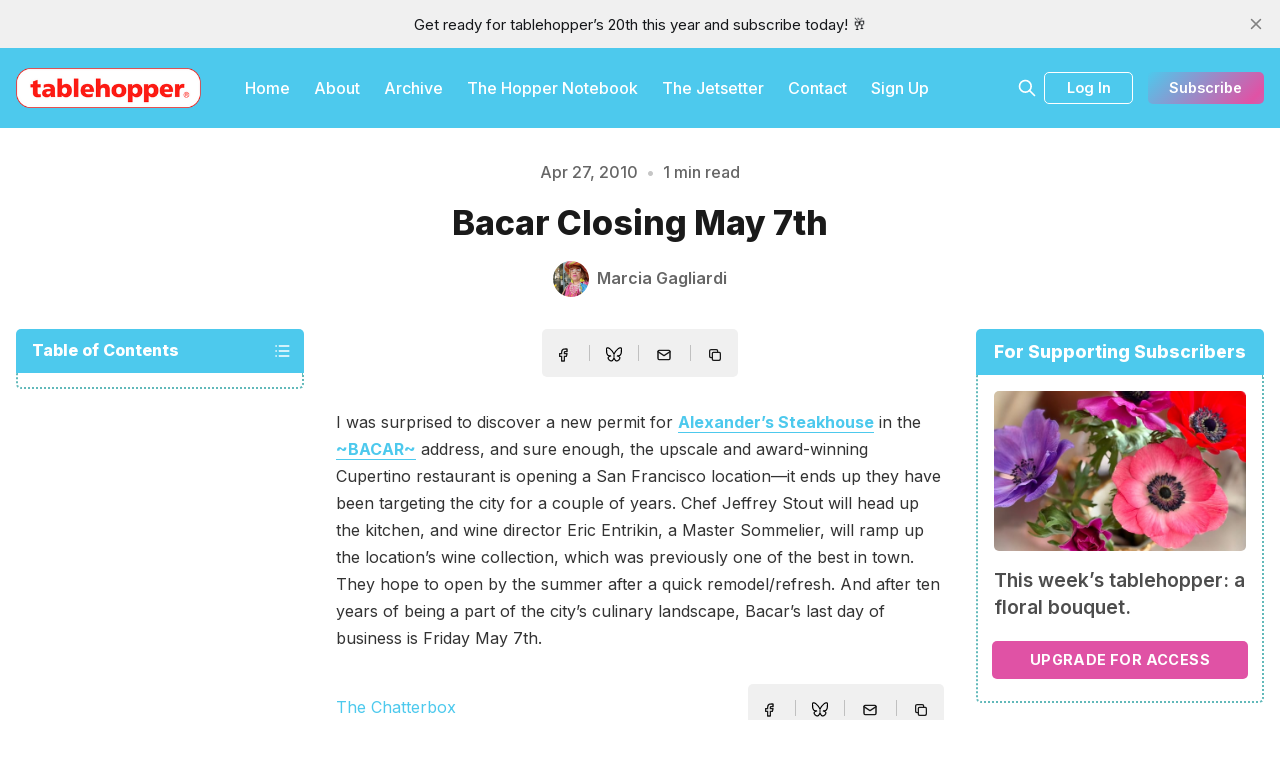

--- FILE ---
content_type: text/html; charset=utf-8
request_url: https://www.tablehopper.com/chatterbox/bacar-closing-may-7th/
body_size: 12381
content:
<!DOCTYPE html>
<html lang="en">
  <head>
    <meta charset="utf-8">
    <meta http-equiv="X-UA-Compatible" content="IE=edge">

    <title>Bacar Closing May 7th |  The Chatterbox | tablehopper</title>

    <meta name="HandheldFriendly" content="True" />
    <meta name="viewport" content="width=device-width, initial-scale=1.0" />
    

    <link rel="preload" href="https://www.tablehopper.com/assets/dist/app.min.js?v=e2151b0787" as="script">
    <link rel="preload" href="https://www.tablehopper.com/assets/dist/app.min.css?v=e2151b0787" as="style">
    <link rel="preconnect" href="https://fonts.googleapis.com">
    <link rel="preconnect" href="https://fonts.gstatic.com" crossorigin>
        <link rel="preload stylesheet" href="https://fonts.googleapis.com/css2?family=Inter:wght@300;400;500;600;700;800&display=swap" 
              as="style" onload="this.onload=null;this.rel='stylesheet'" crossorigin>

        <noscript>
          <link href="https://fonts.googleapis.com/css2?family=Inter:wght@300;400;500;600;700;800&display=swap" rel="stylesheet">
        </noscript>










    <script async defer src="https://www.tablehopper.com/assets/dist/app.min.js?v=e2151b0787"></script>

    <link rel="stylesheet" type="text/css" href="https://www.tablehopper.com/assets/dist/app.min.css?v=e2151b0787" />

    <!--cssential--><style></style><!--/cssential-->

    <script>
  // Basic Config
  let CONFIG = {
    GHOST_URL: `https://www.tablehopper.com`, 
    GHOST_KEY: ``,
    GHOST_SEARCH_IN_CONTENT: false,
    GHOST_VERSION: 'v5.0',
    GHOST_SEARCH_LIMIT: 8,
    DEFAULT_COLOR_SCHEME: `System`,
    ENABLE_FLOATING_HEADER: !!``,
    ENABLE_IMAGE_LIGHTBOX: !!`true`,
    OPEN_LINKS_IN_NEW_TAB: !!`true`,
    ENABLE_PWA: false, /* Enable PWA - Progressive Web App */
    DISQUS_SHORTNAME: 'biron-demo', /* Replace 'biron-demo' with your disqus account shortname */
    COVE_ID: 'ab54ff64f87b5164490617011224d5f9' /* To use Cove, replace the below id with your cove publication id*/
  }
</script>

<style>
  :root {
    --global-theme-notifications: flex; /* flex/none */
    --global-intro-bg: var(--color-primary); /* you can add your own color */
    --global-theme-toggle: none; /* flex/none */
    --global-search: flex; /* flex/none */
    --global-search-by-tag: flex; /* flex/none */
    --global-max-width: 1280px; /* site max width */
    --global-content-width: 40rem; /* post-content-width */
    --global-radius: 5px; /* default radius */
    --global-gallery-gap: 0.5em; /* Image gallery distance between images */
    --global-hyphens: none; /* none/auto */
    --global-header-position: sticky; /* relative/sticky */
    --global-header-height: 80px;
    --global-progress-bar: visible; /* visible/hidden */
    --global-scroll-top: hidden; /* visible/hidden */
    --global-content-preview-fading: 0%; /* 80%-100% for fading effect */
    --global-announcement-height: 30px;
    --color-secondary: #e052a5;
  }
</style>

    <script>
  // Dark/Light Theme Handling
  let preferredTheme; 
  if (CONFIG.DEFAULT_COLOR_SCHEME.toLowerCase() === 'system') {
    const preferredColorScheme = 
    ( window.matchMedia 
      && window.matchMedia('(prefers-color-scheme: dark)').matches
    ) 
    ? 'dark' 
    : 'light'
    preferredTheme = localStorage.getItem('USER_COLOR_SCHEME') || preferredColorScheme;
  } else {
    preferredTheme = localStorage.getItem('USER_COLOR_SCHEME') || CONFIG.DEFAULT_COLOR_SCHEME.toLowerCase();
  }
  document.documentElement.setAttribute('data-color-scheme', preferredTheme);

  // Newsletter overlay
  let userIntroPreference = localStorage.getItem('USER_INTRO');
  if (userIntroPreference) {
    document.documentElement.setAttribute('data-intro', userIntroPreference);
  }
  
  // Global values needed
  let GLOBAL = {
    CURRENT_PAGE: parseInt(''),
    NEXT_PAGE: parseInt(''),
    NEXT_PAGE_LINK: '',
    MAX_PAGES: parseInt(''), 
    LAST_PAGE: `` === `` ? true : false,
    POSTS_PER_PAGE: parseInt('10'),
    SCROLL_POS: 0
  }
</script>    

    <link rel="icon" href="https://www.tablehopper.com/content/images/size/w256h256/format/jpeg/2023/01/t-for-twitter-01.jpg" type="image/jpeg">
    <link rel="canonical" href="https://www.tablehopper.com/chatterbox/bacar-closing-may-7th/">
    <meta name="referrer" content="no-referrer-when-downgrade">
    
    <meta property="og:site_name" content="tablehopper">
    <meta property="og:type" content="article">
    <meta property="og:title" content="Bacar Closing May 7th |  The Chatterbox | tablehopper">
    <meta property="og:description" content="I was surprised to discover a new permit for Alexander’s Steakhouse in the ~BACAR~ address, and sure enough, the upscale and award-winning Cupertino restaurant is opening a San Francisco location—it ends up they have been targeting the city for a couple of years. Chef Jeffrey Stout will head">
    <meta property="og:url" content="https://www.tablehopper.com/chatterbox/bacar-closing-may-7th/">
    <meta property="og:image" content="https://www.tablehopper.com/content/images/2023/01/tablehopper_logo_blue_2023-1.jpg">
    <meta property="article:published_time" content="2010-04-27T23:00:18.000Z">
    <meta property="article:modified_time" content="2010-04-27T23:00:18.000Z">
    <meta property="article:tag" content="The Chatterbox">
    
    <meta property="article:publisher" content="https://www.facebook.com/tablehopper">
    <meta property="article:author" content="https://www.facebook.com/tablehopper/">
    <meta name="twitter:card" content="summary">
    <meta name="twitter:title" content="Bacar Closing May 7th |  The Chatterbox | tablehopper">
    <meta name="twitter:description" content="I was surprised to discover a new permit for Alexander’s Steakhouse in the ~BACAR~ address, and sure enough, the upscale and award-winning Cupertino restaurant is opening a San Francisco location—it ends up they have been targeting the city for a couple of years. Chef Jeffrey Stout will head">
    <meta name="twitter:url" content="https://www.tablehopper.com/chatterbox/bacar-closing-may-7th/">
    <meta name="twitter:label1" content="Written by">
    <meta name="twitter:data1" content="Marcia Gagliardi">
    <meta name="twitter:label2" content="Filed under">
    <meta name="twitter:data2" content="The Chatterbox">
    <meta name="twitter:creator" content="@tablehopper">
    <meta property="og:image:width" content="995">
    <meta property="og:image:height" content="316">
    
    <script type="application/ld+json">
{
    "@context": "https://schema.org",
    "@type": "Article",
    "publisher": {
        "@type": "Organization",
        "name": "tablehopper",
        "url": "https://www.tablehopper.com/",
        "logo": {
            "@type": "ImageObject",
            "url": "https://www.tablehopper.com/content/images/2023/01/mediumlogo.png"
        }
    },
    "author": {
        "@type": "Person",
        "name": "Marcia Gagliardi",
        "image": {
            "@type": "ImageObject",
            "url": "https://www.tablehopper.com/content/images/size/w1200/2023/01/tempImagecyP6Il.gif",
            "width": 1200,
            "height": 1600
        },
        "url": "https://www.tablehopper.com/author/marcia/",
        "sameAs": [
            "https://www.facebook.com/tablehopper/",
            "https://x.com/tablehopper"
        ]
    },
    "headline": "Bacar Closing May 7th |  The Chatterbox | tablehopper",
    "url": "https://www.tablehopper.com/chatterbox/bacar-closing-may-7th/",
    "datePublished": "2010-04-27T23:00:18.000Z",
    "dateModified": "2010-04-27T23:00:18.000Z",
    "keywords": "The Chatterbox",
    "description": "I was surprised to discover a new permit for Alexander’s Steakhouse in the ~BACAR~ address, and sure enough, the upscale and award-winning Cupertino restaurant is opening a San Francisco location—it ends up they have been targeting the city for a couple of years. Chef Jeffrey Stout will head up the kitchen, and wine director Eric Entrikin, a Master Sommelier, will ramp up the location’s wine collection, which was previously one of the best in town. They hope to open by the summer after a quick r",
    "mainEntityOfPage": "https://www.tablehopper.com/chatterbox/bacar-closing-may-7th/"
}
    </script>

    <meta name="generator" content="Ghost 6.13">
    <link rel="alternate" type="application/rss+xml" title="tablehopper" href="https://www.tablehopper.com/rss/">
    <script defer src="https://cdn.jsdelivr.net/ghost/portal@~2.56/umd/portal.min.js" data-i18n="true" data-ghost="https://www.tablehopper.com/" data-key="7babdca04e83a57019c5bec6b9" data-api="https://tablehopper.ghost.io/ghost/api/content/" data-locale="en" crossorigin="anonymous"></script><style id="gh-members-styles">.gh-post-upgrade-cta-content,
.gh-post-upgrade-cta {
    display: flex;
    flex-direction: column;
    align-items: center;
    font-family: -apple-system, BlinkMacSystemFont, 'Segoe UI', Roboto, Oxygen, Ubuntu, Cantarell, 'Open Sans', 'Helvetica Neue', sans-serif;
    text-align: center;
    width: 100%;
    color: #ffffff;
    font-size: 16px;
}

.gh-post-upgrade-cta-content {
    border-radius: 8px;
    padding: 40px 4vw;
}

.gh-post-upgrade-cta h2 {
    color: #ffffff;
    font-size: 28px;
    letter-spacing: -0.2px;
    margin: 0;
    padding: 0;
}

.gh-post-upgrade-cta p {
    margin: 20px 0 0;
    padding: 0;
}

.gh-post-upgrade-cta small {
    font-size: 16px;
    letter-spacing: -0.2px;
}

.gh-post-upgrade-cta a {
    color: #ffffff;
    cursor: pointer;
    font-weight: 500;
    box-shadow: none;
    text-decoration: underline;
}

.gh-post-upgrade-cta a:hover {
    color: #ffffff;
    opacity: 0.8;
    box-shadow: none;
    text-decoration: underline;
}

.gh-post-upgrade-cta a.gh-btn {
    display: block;
    background: #ffffff;
    text-decoration: none;
    margin: 28px 0 0;
    padding: 8px 18px;
    border-radius: 4px;
    font-size: 16px;
    font-weight: 600;
}

.gh-post-upgrade-cta a.gh-btn:hover {
    opacity: 0.92;
}</style><script async src="https://js.stripe.com/v3/"></script>
    <script defer src="https://cdn.jsdelivr.net/ghost/sodo-search@~1.8/umd/sodo-search.min.js" data-key="7babdca04e83a57019c5bec6b9" data-styles="https://cdn.jsdelivr.net/ghost/sodo-search@~1.8/umd/main.css" data-sodo-search="https://tablehopper.ghost.io/" data-locale="en" crossorigin="anonymous"></script>
    <script defer src="https://cdn.jsdelivr.net/ghost/announcement-bar@~1.1/umd/announcement-bar.min.js" data-announcement-bar="https://www.tablehopper.com/" data-api-url="https://www.tablehopper.com/members/api/announcement/" crossorigin="anonymous"></script>
    <link href="https://www.tablehopper.com/webmentions/receive/" rel="webmention">
    <script defer src="/public/cards.min.js?v=e2151b0787"></script>
    <link rel="stylesheet" type="text/css" href="/public/cards.min.css?v=e2151b0787">
    <script defer src="/public/member-attribution.min.js?v=e2151b0787"></script>
    <script defer src="/public/ghost-stats.min.js?v=e2151b0787" data-stringify-payload="false" data-datasource="analytics_events" data-storage="localStorage" data-host="https://www.tablehopper.com/.ghost/analytics/api/v1/page_hit"  tb_site_uuid="24fd98df-2807-447f-8483-3d0fb9476a81" tb_post_uuid="0749830a-bdfc-4027-9fa0-f4b9a8fa0d9d" tb_post_type="post" tb_member_uuid="undefined" tb_member_status="undefined"></script><style>:root {--ghost-accent-color: #4DC9ED;}</style>
    <meta name="robots" content="max-image-preview:large">

<style>
    /* Change feature image to be full height on imported content */
    body.tag-hash-html .hero .hero__figure img { height: auto; max-height: none; }    
</style>

<script defer  defer data-domain="tablehopper.com" src="https://plausible.io/js/script.hash.outbound-links.js"></script>
  </head>
  <body class="post-template tag-the-chatterbox tag-hash-html tag-hash-import-2023-02-01-09-22">
        
    <div class="progress-bar"></div>
    
    <header class="header js-header is-relative">
  <div class="container wrapper w-100">
    <div class="row">
      <div class="col-xs col-lg-8 header__left flex items-center">
<a class="header__brand" href="https://www.tablehopper.com">            <img class="header__logo"
              src="/content/images/size/w300/2023/01/mediumlogo.png"
              alt="tablehopper"/>
</a>        
        <nav class="header__menu items-center">
          <ul class="nav">
    <li class="nav-home"><a href="https://www.tablehopper.com/">Home</a></li>
    <li class="nav-about"><a href="https://www.tablehopper.com/about/">About</a></li>
    <li class="nav-archive"><a href="https://www.tablehopper.com/archive/">Archive</a></li>
    <li class="nav-the-hopper-notebook"><a href="https://www.tablehopper.com/tag/the-hopper-notebook/">The Hopper Notebook</a></li>
    <li class="nav-the-jetsetter"><a href="https://www.tablehopper.com/jetsetter/">The Jetsetter</a></li>
    <li class="nav-contact"><a href="https://www.tablehopper.com/contact/">Contact</a></li>
    <li class="nav-sign-up"><a href="https://tablehopper.ghost.io/signup">Sign Up</a></li>
</ul>

        </nav>
      </div>

      <div class="col-xs col-lg-4 header__right items-center content-end">


        <button class="header__search--toggle flex-cc" data-ghost-search
          type="button" title="Search" aria-label="Search">
          <i class="icon icon-search icon--sm">
  <svg class="icon__svg">
    <use xlink:href="https://www.tablehopper.com/assets/icons/icon-sprite.svg?v=e2151b0787#search"></use>
  </svg>
</i>        </button>

          <a class="signin-link" href="/signin/">Log In</a>

          <a class="signup-link header-cta btn--gradient" href="/signup/" data-portal="signup">Subscribe</a> 
        
        <button class="header__menu--toggle flex-cc js-menu-toggle"
          type="button" title="Menu" aria-label="Menu">
          <i class="icon icon-menu icon--sm">
  <svg class="icon__svg">
    <use xlink:href="https://www.tablehopper.com/assets/icons/icon-sprite.svg?v=e2151b0787#menu"></use>
  </svg>
</i>          <i class="icon icon-x icon--sm">
  <svg class="icon__svg">
    <use xlink:href="https://www.tablehopper.com/assets/icons/icon-sprite.svg?v=e2151b0787#x"></use>
  </svg>
</i>        </button>

        <button class="header__user--toggle flex-cc js-member-btn is-not-member" 
            title="Menu" 
            aria-label="Menu">
          <i class="icon icon-user icon--sm">
  <svg class="icon__svg">
    <use xlink:href="https://www.tablehopper.com/assets/icons/icon-sprite.svg?v=e2151b0787#user"></use>
  </svg>
</i>        </button>
        <div class="user-menu js-user-menu">
<a class="signup-link" href="/signup/">      <i class="icon icon-arrow-up-right icon--xs">
  <svg class="icon__svg">
    <use xlink:href="https://www.tablehopper.com/assets/icons/icon-sprite.svg?v=e2151b0787#arrow-up-right"></use>
  </svg>
</i>Sign up
</a>

<a class="signin-link" href="/signin/">      <i class="icon icon-login icon--xs">
  <svg class="icon__svg">
    <use xlink:href="https://www.tablehopper.com/assets/icons/icon-sprite.svg?v=e2151b0787#login"></use>
  </svg>
</i>Sign in
</a>

  <button class="btn--toggle btn-theme-toggle js-theme-toggle" 
    title="Theme Toggle" aria-label="Theme Toggle">
    <i class="icon icon-brightness-up icon--xs">
  <svg class="icon__svg">
    <use xlink:href="https://www.tablehopper.com/assets/icons/icon-sprite.svg?v=e2151b0787#brightness-up"></use>
  </svg>
</i>    <i class="icon icon-brightness-down icon--xs">
  <svg class="icon__svg">
    <use xlink:href="https://www.tablehopper.com/assets/icons/icon-sprite.svg?v=e2151b0787#brightness-down"></use>
  </svg>
</i>    <span>Theme</span>
  </button>
</div>      </div>
    </div>
  </div>
</header>

    <nav class="menu js-menu">
  <ul class="nav">
    <li class="nav-home"><a href="https://www.tablehopper.com/">Home</a></li>
    <li class="nav-about"><a href="https://www.tablehopper.com/about/">About</a></li>
    <li class="nav-archive"><a href="https://www.tablehopper.com/archive/">Archive</a></li>
    <li class="nav-the-hopper-notebook"><a href="https://www.tablehopper.com/tag/the-hopper-notebook/">The Hopper Notebook</a></li>
    <li class="nav-the-jetsetter"><a href="https://www.tablehopper.com/jetsetter/">The Jetsetter</a></li>
    <li class="nav-contact"><a href="https://www.tablehopper.com/contact/">Contact</a></li>
    <li class="nav-sign-up"><a href="https://tablehopper.ghost.io/signup">Sign Up</a></li>
</ul>

</nav>
    <div class="search js-search">
  <div class="search__hdr">
    <form action="/" method="get" class="search__form items-center bg-acc-2 js-search-form">
      <input type="text" id="ghost-search-field" class="search__input" aria-label="Search"
        title="Search" placeholder="Search" autocomplete="off" required/>
      <div class="search__icon">
        <i class="icon icon-search icon--sm">
  <svg class="icon__svg">
    <use xlink:href="https://www.tablehopper.com/assets/icons/icon-sprite.svg?v=e2151b0787#search"></use>
  </svg>
</i>      </div>
    </form>
    <button class="search--close bg-acc-2 js-search-close"
      title="Close" aria-label="Close">
        <i class="icon icon-x icon--sm">
  <svg class="icon__svg">
    <use xlink:href="https://www.tablehopper.com/assets/icons/icon-sprite.svg?v=e2151b0787#x"></use>
  </svg>
</i>    </button>
    <div class="search__info">
      <span class="js-search-info">Please enter at least 3 characters</span>
      <span class="js-search-number m-r-xs fw-700 color-primary is-hidden">0</span><span class="js-search-notify is-hidden fw-600">results found</span>
    </div>
  </div>
  <div class="search-helper">
        <button class="search__tag m-r-sm m-b-sm js-search-tag" aria-label="The Chatterbox"
          >The Chatterbox</button>
        <button class="search__tag m-r-sm m-b-sm js-search-tag" aria-label="The Starlet"
          >The Starlet</button>
  </div>
  <div class="search-content">
    <div class="search-result js-search-results" id="ghost-search-results"></div>
  </div>
</div>

    <main class="container wrapper main">
      
  <span class="is-rel w-100 display-block"><span class="is-abs w-100"></span></span>
  <div class="m-0-auto">
    <div class="hero no-img p-t-lg "
  >
  <div class="hero__content flex flex-col flex-cc m-b">
      <div class="hero__info flex flex-cc text-acc-3 fw-500 m-b">
        <span>Apr 27, 2010</span>
        <span class="m-l-sm m-r-sm separator-dot">&bull;</span>
        <span>1 min read</span>
      </div>

    <h1 class="hero__title text-center">Bacar Closing May 7th</h1>

      <div class="hero__details flex text-acc-3"> 
<a class="post-card__author" href="/author/marcia/">                <img 
                  class="lazyload" 
                  data-sizes="auto"
                  data-src="/content/images/size/w100/2023/01/tempImagecyP6Il.gif" 
                  src="/content/images/size/w30/2023/01/tempImagecyP6Il.gif" 
                  alt="Marcia Gagliardi" 
                />
              <span class="fw-600">Marcia Gagliardi</span>
</a>      </div>

  </div>

</div>
    <div class="row">
      <div class="col-xs-12 col-lg-3">
          <div class="post-toc js-post-toc is-aside"> 
    <div class="post-toc__header flex items-center">
      <span class="m-r flex-1">Table of Contents</span>
      <button class="post-toc__toggle js-toc-toggle">
        <i class="icon icon-list icon--sm">
  <svg class="icon__svg">
    <use xlink:href="https://www.tablehopper.com/assets/icons/icon-sprite.svg?v=e2151b0787#list"></use>
  </svg>
</i>      </button>
    </div>
    <div class="post-toc__content js-toc"></div>
  </div>

      </div>

      <div class="col-xs-12 col-lg-6">
        <div class="share-section content-wrap">
          <div class="post-share">
  <ul>
    <li>
      <a class="social-share__item facebook js-share" target="_blank"
        href="https://www.facebook.com/sharer.php?u=https://www.tablehopper.com/chatterbox/bacar-closing-may-7th/"
        title="Share on Facebook" aria-label="Share on Facebook">
        <i class="icon icon-facebook icon--sm">
  <svg class="icon__svg">
    <use xlink:href="https://www.tablehopper.com/assets/icons/icon-sprite.svg?v=e2151b0787#facebook"></use>
  </svg>
</i>      </a>
    </li>
    <li>
      <a class="social-share__item bluesky js-share" target="_blank"
        href="https://bsky.app/intent/compose?text=Bacar%20Closing%20May%207th%20https%3A%2F%2Fwww.tablehopper.com%2Fchatterbox%2Fbacar-closing-may-7th%2F"
        title="Share on Bluesky" aria-label="Share on Bluesky">
        <svg xmlns="http://www.w3.org/2000/svg" viewBox="0 -3.268 64 68.414" width="17" height="17"><path fill="currentColor" d="M13.873 3.805C21.21 9.332 29.103 20.537 32 26.55v15.882c0-.338-.13.044-.41.867-1.512 4.456-7.418 21.847-20.923 7.944-7.111-7.32-3.819-14.64 9.125-16.85-7.405 1.264-15.73-.825-18.014-9.015C1.12 23.022 0 8.51 0 6.55 0-3.268 8.579-.182 13.873 3.805zm36.254 0C42.79 9.332 34.897 20.537 32 26.55v15.882c0-.338.13.044.41.867 1.512 4.456 7.418 21.847 20.923 7.944 7.111-7.32 3.819-14.64-9.125-16.85 7.405 1.264 15.73-.825 18.014-9.015C62.88 23.022 64 8.51 64 6.55c0-9.818-8.578-6.732-13.873-2.745z"/></svg>      </a>
    </li>
    <li>
      <a class="social-share__item mail"
        href="mailto:?subject=Bacar%20Closing%20May%207th&body=https://www.tablehopper.com/chatterbox/bacar-closing-may-7th/&nbsp;Bacar%20Closing%20May%207th"
        title="Share by email" aria-label="Share by email">
        <i class="icon icon-mail icon--sm">
  <svg class="icon__svg">
    <use xlink:href="https://www.tablehopper.com/assets/icons/icon-sprite.svg?v=e2151b0787#mail"></use>
  </svg>
</i>      </a>
    </li>
    <li>
      <button class="copy copy-link js-copy-link" data-url="https://www.tablehopper.com/chatterbox/bacar-closing-may-7th/"
        title="Copy to clipboard" data-message="Link copied" data-label="Copied!" aria-label="Copy to clipboard">
        <i class="icon icon-copy icon--sm">
  <svg class="icon__svg">
    <use xlink:href="https://www.tablehopper.com/assets/icons/icon-sprite.svg?v=e2151b0787#copy"></use>
  </svg>
</i>      </button>
    </li>
    
  </ul>
</div>

        </div>
        <article class="post tag-the-chatterbox tag-hash-html tag-hash-import-2023-02-01-09-22 no-image content-wrap post-access-public no-overflow">
          <div class="content js-toc-content">
            
            <p>I was surprised to discover a new permit for <strong><a href="http://www.alexanderssteakhouse.com/?ref=tablehopper.com">Alexander’s Steakhouse</a></strong> in the <strong><a href="https://www.tablehopper.com/biz/bacar/">~BACAR~</a></strong> address, and sure enough, the upscale and award-winning Cupertino restaurant is opening a San Francisco location—it ends up they have been targeting the city for a couple of years. Chef Jeffrey Stout will head up the kitchen, and wine director Eric Entrikin, a Master Sommelier, will ramp up the location’s wine collection, which was previously one of the best in town. They hope to open by the summer after a quick remodel/refresh. And after ten years of being a part of the city’s culinary landscape, Bacar’s last day of business is Friday May 7th.</p>
          </div>
        </article>

          <div class="share-section content-wrap">
            <div class="share-section__tag"><a href="/tag/the-chatterbox/">The Chatterbox</a></div>
            <div class="post-share">
  <ul>
    <li>
      <a class="social-share__item facebook js-share" target="_blank"
        href="https://www.facebook.com/sharer.php?u=https://www.tablehopper.com/chatterbox/bacar-closing-may-7th/"
        title="Share on Facebook" aria-label="Share on Facebook">
        <i class="icon icon-facebook icon--sm">
  <svg class="icon__svg">
    <use xlink:href="https://www.tablehopper.com/assets/icons/icon-sprite.svg?v=e2151b0787#facebook"></use>
  </svg>
</i>      </a>
    </li>
    <li>
      <a class="social-share__item bluesky js-share" target="_blank"
        href="https://bsky.app/intent/compose?text=Bacar%20Closing%20May%207th%20https%3A%2F%2Fwww.tablehopper.com%2Fchatterbox%2Fbacar-closing-may-7th%2F"
        title="Share on Bluesky" aria-label="Share on Bluesky">
        <svg xmlns="http://www.w3.org/2000/svg" viewBox="0 -3.268 64 68.414" width="17" height="17"><path fill="currentColor" d="M13.873 3.805C21.21 9.332 29.103 20.537 32 26.55v15.882c0-.338-.13.044-.41.867-1.512 4.456-7.418 21.847-20.923 7.944-7.111-7.32-3.819-14.64 9.125-16.85-7.405 1.264-15.73-.825-18.014-9.015C1.12 23.022 0 8.51 0 6.55 0-3.268 8.579-.182 13.873 3.805zm36.254 0C42.79 9.332 34.897 20.537 32 26.55v15.882c0-.338.13.044.41.867 1.512 4.456 7.418 21.847 20.923 7.944 7.111-7.32 3.819-14.64-9.125-16.85 7.405 1.264 15.73-.825 18.014-9.015C62.88 23.022 64 8.51 64 6.55c0-9.818-8.578-6.732-13.873-2.745z"/></svg>      </a>
    </li>
    <li>
      <a class="social-share__item mail"
        href="mailto:?subject=Bacar%20Closing%20May%207th&body=https://www.tablehopper.com/chatterbox/bacar-closing-may-7th/&nbsp;Bacar%20Closing%20May%207th"
        title="Share by email" aria-label="Share by email">
        <i class="icon icon-mail icon--sm">
  <svg class="icon__svg">
    <use xlink:href="https://www.tablehopper.com/assets/icons/icon-sprite.svg?v=e2151b0787#mail"></use>
  </svg>
</i>      </a>
    </li>
    <li>
      <button class="copy copy-link js-copy-link" data-url="https://www.tablehopper.com/chatterbox/bacar-closing-may-7th/"
        title="Copy to clipboard" data-message="Link copied" data-label="Copied!" aria-label="Copy to clipboard">
        <i class="icon icon-copy icon--sm">
  <svg class="icon__svg">
    <use xlink:href="https://www.tablehopper.com/assets/icons/icon-sprite.svg?v=e2151b0787#copy"></use>
  </svg>
</i>      </button>
    </li>
    
  </ul>
</div>

          </div>
        
            <div class="post-footer content-wrap p-t-lg m-b">


            </div>
			
		
			

              <div class="subscribe__section m-b is-rel flex flex-cc p border-3">
                  <img class="lazyload sidebar__icon"
                    data-src="/content/images/size/w100/2023/01/t-for-twitter-01.jpg"
                    src="/content/images/size/w30/2023/01/t-for-twitter-01.jpg"
                    alt="tablehopper"/>
                <div class="post__subscribe bg-default">
                  <h4 class="text-center text-acc-1 fw-800">Like to eat?</h4>
                  <div class="text-center m-b text-acc-3">Subscribers get the goods.</div>
                  <form class="subscribe-form flex flex-col flex-cc is-joined" 
  data-members-form="subscribe">
  <div class="subscribe-box w-100">
    <input data-members-email class="" 
      type="email" autocomplete="off" placeholder="Your email address" 
      aria-labelledby="form-input-label" required/> 
    <button class="btn w-100 p btn--secondary" type="submit">
      Subscribe
    </button>
  </div>
  <div class="notify notify-success">
    <div class="notify__msg flex-1">Great! Check your inbox and click the link.</div> 
    <button class="notify__close js-notify-close" type="button" aria-label="Close"></button>
  </div>
  <div class="notify notify-error">
    <div class="notify__msg flex-1">Sorry, something went wrong. Please try again.</div> 
    <button class="notify__close js-notify-close" type="button" aria-label="Close"></button>
  </div>
</form>                </div>
              </div>
                </div>

      <div class="col-xs-12 col-lg-3">
        <aside class="sidebar">

      <div class="sidebar__section paid flex">   
        <div class="sidebar__title">For Supporting Subscribers</div>
        <div class="sidebar__section__content">  
<a class="sidebar-story paid" href="/newsletter/this-weeks-tablehopper-a-floral-bouquet/">                <div class="sidebar-story__media m-r">
                  <img 
                    class="lazyload" 
                    data-sizes="auto"
                    data-src="/content/images/size/w600/2026/01/anenomes-bi-rite-1.jpeg"
                    src="/content/images/size/w600/2026/01/anenomes-bi-rite-1.jpeg"
                    alt="This week’s tablehopper: a floral bouquet."
                  />
                </div>
              <div class="sidebar-story__content">
                <h3 class="sidebar-story__title">This week’s tablehopper: a floral bouquet.</h3>
              </div>
</a>            <a href="/signup/" data-portal="signup" class="btn btn--secondary btn--filled paid">Upgrade for access</a>
        </div> 
      </div>

      <div class="sidebar__section">
        <div class="sidebar__title">Featured Posts</div>
        <div class="sidebar__section__content">
<a class="sidebar-story" href="/bore/in-2026-these-things-need-to-be-86ed/">                <div class="sidebar-story__media m-r">
                  <img 
                    class="lazyload" 
                    data-sizes="auto"
                    data-src="/content/images/size/w100/2026/01/the-bore-stone-crab-claws-1.jpeg"
                    src="/content/images/size/w30/2026/01/the-bore-stone-crab-claws-1.jpeg"
                    alt="In 2026, These Things Need to Be 86’ed"
                  />
                </div>
              <div class="sidebar-story__content">
                <h3 class="sidebar-story__title">In 2026, These Things Need to Be 86’ed</h3>

                <div class="sidebar-story__info">
                  <time datetime="2026-01-09" class="sidebar-story__date">
                    Jan 09, 2026
                  </time>
                </div>
              </div>
</a><a class="sidebar-story" href="/newsletter/this-weeks-tablehopper-legacy/">                <div class="sidebar-story__media m-r">
                  <img 
                    class="lazyload" 
                    data-sizes="auto"
                    data-src="/content/images/size/w100/2025/01/charles-phan-and-the-inimitable-cecilia-chiang_meals-on-wheels-copy.jpg"
                    src="/content/images/size/w30/2025/01/charles-phan-and-the-inimitable-cecilia-chiang_meals-on-wheels-copy.jpg"
                    alt="This week’s tablehopper: legacy."
                  />
                </div>
              <div class="sidebar-story__content">
                <h3 class="sidebar-story__title">This week’s tablehopper: legacy.</h3>

                <div class="sidebar-story__info">
                  <time datetime="2025-01-23" class="sidebar-story__date">
                    Jan 23, 2025
                  </time>
                </div>
              </div>
</a><a class="sidebar-story" href="/the-hopper-notebook-seven-of-my-top-traditional-and-iconic-pasta-dishes-in-san-francisco/">                <div class="sidebar-story__media m-r">
                  <img 
                    class="lazyload" 
                    data-sizes="auto"
                    data-src="/content/images/size/w100/2025/01/milano-aurora-gnocchi-2.jpeg"
                    src="/content/images/size/w30/2025/01/milano-aurora-gnocchi-2.jpeg"
                    alt="The Hopper Notebook: Seven of My Top Traditional and Iconic Pasta Dishes in San Francisco"
                  />
                </div>
              <div class="sidebar-story__content">
                <h3 class="sidebar-story__title">The Hopper Notebook: Seven of My Top Traditional and Iconic Pasta Dishes in San Francisco</h3>

                <div class="sidebar-story__info">
                  <time datetime="2025-01-18" class="sidebar-story__date">
                    Jan 18, 2025
                  </time>
                </div>
              </div>
</a><a class="sidebar-story" href="/mission-locations-featured-in-the-latest-tablehopper-video-from-new-chapter/">                <div class="sidebar-story__media m-r">
                  <img 
                    class="lazyload" 
                    data-sizes="auto"
                    data-src="/content/images/size/w100/2024/09/marcia-new-chapter-mission-pic-saul-santell.jpeg"
                    src="/content/images/size/w30/2024/09/marcia-new-chapter-mission-pic-saul-santell.jpeg"
                    alt="Mission Locations Featured in the Latest tablehopper Video from New Chapter"
                  />
                </div>
              <div class="sidebar-story__content">
                <h3 class="sidebar-story__title">Mission Locations Featured in the Latest tablehopper Video from New Chapter</h3>

                <div class="sidebar-story__info">
                  <time datetime="2024-09-24" class="sidebar-story__date">
                    Sep 24, 2024
                  </time>
                </div>
              </div>
</a><a class="sidebar-story" href="/newsletter/this-weeks-tablehopper-whereas/">                <div class="sidebar-story__media m-r">
                  <img 
                    class="lazyload" 
                    data-sizes="auto"
                    data-src="/content/images/size/w100/2024/04/house-of-more-and-tablehopper-photo-by-gooch-1.jpg"
                    src="/content/images/size/w30/2024/04/house-of-more-and-tablehopper-photo-by-gooch-1.jpg"
                    alt="This week’s tablehopper: whereas."
                  />
                </div>
              <div class="sidebar-story__content">
                <h3 class="sidebar-story__title">This week’s tablehopper: whereas.</h3>

                <div class="sidebar-story__info">
                  <time datetime="2024-04-24" class="sidebar-story__date">
                    Apr 24, 2024
                  </time>
                </div>
              </div>
</a>        </div>
      </div>


    <div class="sidebar__section">   
      <div class="sidebar__title">Latest Posts</div>   
      <div class="sidebar__section__content">
<a class="sidebar-story" href="/newsletter/this-weeks-tablehopper-a-floral-bouquet-free/">              <div class="sidebar-story__media m-r">
                <img 
                  class="lazyload" 
                  data-sizes="auto"
                  data-src="/content/images/size/w100/2026/01/anenomes-bi-rite-2.jpeg"
                  src="/content/images/size/w30/2026/01/anenomes-bi-rite-2.jpeg"
                  alt="This week’s tablehopper: a floral bouquet. (free)"
                />
              </div>
            <div class="sidebar-story__content">
              <h3 class="sidebar-story__title">This week’s tablehopper: a floral bouquet. (free)</h3>

              <div class="sidebar-story__info">
                <time datetime="2026-01-15" class="sidebar-story__date">
                  Jan 15, 2026
                </time>
              </div>
            </div>
</a><a class="sidebar-story" href="/newsletter/this-weeks-tablehopper-a-floral-bouquet/">              <div class="sidebar-story__media m-r">
                <img 
                  class="lazyload" 
                  data-sizes="auto"
                  data-src="/content/images/size/w100/2026/01/anenomes-bi-rite-1.jpeg"
                  src="/content/images/size/w30/2026/01/anenomes-bi-rite-1.jpeg"
                  alt="This week’s tablehopper: a floral bouquet."
                />
              </div>
            <div class="sidebar-story__content">
              <h3 class="sidebar-story__title">This week’s tablehopper: a floral bouquet.</h3>

              <div class="sidebar-story__info">
                <time datetime="2026-01-14" class="sidebar-story__date">
                  Jan 14, 2026
                </time>
              </div>
            </div>
</a><a class="sidebar-story" href="/newsletter/this-weeks-tablehopper-begin-the-beguine-free/">              <div class="sidebar-story__media m-r">
                <img 
                  class="lazyload" 
                  data-sizes="auto"
                  data-src="/content/images/size/w100/2026/01/lightscape-2025-3.jpeg"
                  src="/content/images/size/w30/2026/01/lightscape-2025-3.jpeg"
                  alt="This week’s tablehopper: begin the beguine. (free)"
                />
              </div>
            <div class="sidebar-story__content">
              <h3 class="sidebar-story__title">This week’s tablehopper: begin the beguine. (free)</h3>

              <div class="sidebar-story__info">
                <time datetime="2026-01-08" class="sidebar-story__date">
                  Jan 08, 2026
                </time>
              </div>
            </div>
</a>      </div>
    </div>

  

      <div class="sidebar__section is-sticky flex flex-cc p-xs border-3">
          <img class="lazyload sidebar__icon"
            data-src="/content/images/size/w100/2023/01/t-for-twitter-01.jpg"
            src="/content/images/size/w30/2023/01/t-for-twitter-01.jpg"
            alt="tablehopper"/>
        <div class="sidebar__subscribe bg-default">
           <h4 class="text-center text-acc-1 fw-800">You like to eat?</h4>
           <div class="text-center m-b text-acc-3">Subscribers get the goods.</div>
          <form class="subscribe-form flex flex-col flex-cc" 
  data-members-form="subscribe">
  <div class="subscribe-box w-100">
    <input data-members-email class="" 
      type="email" autocomplete="off" placeholder="Your email address" 
      aria-labelledby="form-input-label" required/> 
    <button class="btn w-100 p btn--secondary" type="submit">
      Subscribe
    </button>
  </div>
  <div class="notify notify-success">
    <div class="notify__msg flex-1">Great! Check your inbox and click the link.</div> 
    <button class="notify__close js-notify-close" type="button" aria-label="Close"></button>
  </div>
  <div class="notify notify-error">
    <div class="notify__msg flex-1">Sorry, something went wrong. Please try again.</div> 
    <button class="notify__close js-notify-close" type="button" aria-label="Close"></button>
  </div>
</form>        </div>
      </div>
    </aside>
      </div>
    </div>
  </div>


      	
	<div class="ctx-module-container ctx_shortcode_placement ctx-clearfix"></div>   


    </main>

    <footer class="footer">
  <div class="container wrapper">
    <div class="footer__top">
      <div class="row">
        <div class="col-xs-12 col-md-4 footer__el">
            <img class="footer__logo lazyload"
              src="/content/images/size/w300/2023/01/mediumlogo.png"
              alt="tablehopper"/>

          <div class="footer__description m-b">
            Live your best SF life.
          </div>

          <div class="footer__social">
            <div class="social flex">
  <a class="social__item instagram"
     href="https://www.instagram.com/tablehopper/" target="_blank" title="Instagram"
     aria-label="Instagram" rel="noreferrer">
    <i class="icon icon-instagram icon--sm">
  <svg class="icon__svg">
    <use xlink:href="https://www.tablehopper.com/assets/icons/icon-sprite.svg?v=e2151b0787#instagram"></use>
  </svg>
</i>  </a>

  <a class="social__item facebook"
    href="https://www.facebook.com/tablehopper/" target="_blank" title="Facebook"
    aria-label="Facebook" rel="noreferrer">
    <i class="icon icon-facebook icon--sm">
  <svg class="icon__svg">
    <use xlink:href="https://www.tablehopper.com/assets/icons/icon-sprite.svg?v=e2151b0787#facebook"></use>
  </svg>
</i>  </a>

  <a class="social__item bluesky"
    href="https://bsky.app/profile/tablehopper.bsky.social" target="_blank" title="Bluesky"
    aria-label="Bluesky" rel="noreferrer">
    <svg xmlns="http://www.w3.org/2000/svg" viewBox="0 -3.268 64 68.414" width="17" height="17"><path fill="currentColor" d="M13.873 3.805C21.21 9.332 29.103 20.537 32 26.55v15.882c0-.338-.13.044-.41.867-1.512 4.456-7.418 21.847-20.923 7.944-7.111-7.32-3.819-14.64 9.125-16.85-7.405 1.264-15.73-.825-18.014-9.015C1.12 23.022 0 8.51 0 6.55 0-3.268 8.579-.182 13.873 3.805zm36.254 0C42.79 9.332 34.897 20.537 32 26.55v15.882c0-.338.13.044.41.867 1.512 4.456 7.418 21.847 20.923 7.944 7.111-7.32 3.819-14.64-9.125-16.85 7.405 1.264 15.73-.825 18.014-9.015C62.88 23.022 64 8.51 64 6.55c0-9.818-8.578-6.732-13.873-2.745z"/></svg>  </a>

  <a class="social__item threads"
    href="https://www.threads.com/@tablehopper" target="_blank" title="threads"
    aria-label="threads" rel="noreferrer">
    <svg height="17" viewBox="-.1 .2 481.2 555.9" width="2162" xmlns="http://www.w3.org/2000/svg"><path d="m182 3.4c-34.4 7.7-66.1 22.2-90.1 41.1-11.7 9.3-28.9 27.1-38.3 39.8-4.7 6.4-8.6 11.9-8.6 12.2 0 .4-1.3 2.5-2.9 4.8-3.7 5.4-12.8 23.6-17.6 35.2-3.4 8.2-5.4 14.1-11.4 33.7-2.6 8.3-7.6 33.4-9.2 45.3-.6 4.9-1.6 11.9-2.1 15.5s-1.2 22.5-1.5 42.1c-.4 33.8-.3 36.5 2.1 56 1.4 11.2 3.5 25.3 4.6 31.4 2.1 11.3 8.9 37.6 11.7 44.9 15.8 41.8 30.4 65.8 55.3 90.7 18.1 18.2 32.6 28.5 55.5 39.5 15.8 7.7 35.7 14.4 52.6 17.9l12.5 2.6 55-.4c54.8-.4 54.9-.4 64.9-2.9 39.9-10.1 70.1-27.1 98-55.2 16.8-16.9 28.4-34.5 36.3-55 7.2-18.6 9.1-28 9.9-48.6 2.4-60.7-26.2-108.1-81.3-135-4.5-2.2-8.4-4.7-8.7-5.5-.4-.8-.9-4.9-1.2-9.2-1-12.3-4.9-29.9-9.5-42.5-9.9-27.2-29.7-49.9-53-61-15.5-7.3-26.9-10.3-46.2-11.8-18.2-1.5-34.4 0-52.8 4.8-7.3 1.9-21.8 8.9-30.4 14.6-12.7 8.4-31.6 27.9-31.6 32.4 0 .7 32.5 23.6 37.7 26.6.6.3 4.8-3.1 10-8.2 11.1-11 17.5-14.6 34.8-19.3 7.8-2.2 33.2-1.9 42 .4 26.5 7 41.2 23 48 52.4 1.1 4.6 1.1 5.5-.2 6-.8.3-6.4-.1-12.6-.8-14.1-1.8-58-1.8-69.2-.1-33.9 5.3-59.3 17.9-77.2 38.5-23.8 27.3-27 70.8-7.6 102.9 5.3 8.8 17.7 21.9 25.7 27.2 23.4 15.5 51.8 22.3 81.5 19.6 55.3-5.1 91.2-37.7 105.1-95.5 1.2-4.9 2.4-11.1 2.7-13.7.9-7.5 2.2-7.8 10-2 22.4 16.6 34.3 39.3 35.9 68.2 1.9 33.1-14.1 65.6-44.4 90.3-23.1 18.9-45.6 28.5-80.3 34.4-15.2 2.6-63.8 2.6-79.4 0-42.3-7.1-74.5-22.6-99.2-47.8-14.1-14.6-22.6-26.6-32-45.4-8.3-16.5-16.6-42.7-21.2-66.5-4.5-23.7-6.5-50.9-5.8-78.5.9-33.2 3.5-52.5 10.8-82.2 7.1-29.1 20.8-57.8 36.7-77.4 15.3-18.9 31.8-32.1 53.7-42.8 13.7-6.7 18.3-8.5 29.5-11.5 3-.8 8-2.1 11-2.9 8.5-2.3 25-4.6 40.7-5.7 22.6-1.5 53.3 1.1 71.8 6.1 2.2.5 5.6 1.4 7.5 1.8 8.1 1.8 23 7.5 34.4 13.1 26.3 13.1 47.7 32.2 64.1 57.3 5.7 8.8 16.5 29.7 16.5 31.9 0 .8.4 1.8.9 2.3 1.1 1.3 5.5 13.2 7.6 20.7.9 3.2 2 6 2.5 6.3.8.5 17.3-3.6 36-8.8l8.5-2.4.3-3.6c.3-3.6-5.5-22.6-10-32.5-20-44.8-41-72.3-74.8-97.9-21.6-16.3-53.9-30.5-85.5-37.6l-14-3.1-50-.2-50-.2zm112 283.6c15.7 2 22.5 3.3 23.6 4.7 2 2.3-.9 22.4-5 35.4-8.3 25.9-22.4 40.7-45.1 47-11.5 3.2-33.6 3.2-45 0-25.3-7-39.2-24.8-36.3-46.3 1.9-14 10.6-24.7 26-32.2 9.8-4.8 14.1-6 27.8-8.1 10.6-1.6 42.6-1.9 54-.5z"/></svg>  </a>




</div>
          </div>
        </div>

        <div class="col-xs-12 col-md-4 footer__el">
          <span class="footer__title">Navigation</span>
          
          <div class="row">
            <div class="col-xs-6">
              <ul class="nav">
    <li class="nav-home"><a href="https://www.tablehopper.com/">Home</a></li>
    <li class="nav-about"><a href="https://www.tablehopper.com/about/">About</a></li>
    <li class="nav-archive"><a href="https://www.tablehopper.com/archive/">Archive</a></li>
    <li class="nav-the-hopper-notebook"><a href="https://www.tablehopper.com/tag/the-hopper-notebook/">The Hopper Notebook</a></li>
    <li class="nav-the-jetsetter"><a href="https://www.tablehopper.com/jetsetter/">The Jetsetter</a></li>
    <li class="nav-contact"><a href="https://www.tablehopper.com/contact/">Contact</a></li>
    <li class="nav-sign-up"><a href="https://tablehopper.ghost.io/signup">Sign Up</a></li>
</ul>
            </div>
            
            <div class="col-xs-6">
            </div>
          </div>
        </div>

        <div class="col-xs-12 col-md-4 footer__el">
            <span id="footer-input-label" class="footer__title m-b">Subscribe</span>

            <form class="subscribe-form flex flex-col flex-cc" 
  data-members-form="subscribe">
  <div class="subscribe-box w-100">
    <input data-members-email class="" 
      type="email" autocomplete="off" placeholder="Your email address" 
      aria-labelledby="footer-input-label" required/> 
    <button class="btn w-100 p btn--secondary" type="submit">
      Join now
    </button>
  </div>
  <div class="notify notify-success">
    <div class="notify__msg flex-1">Great! Check your inbox and click the link.</div> 
    <button class="notify__close js-notify-close" type="button" aria-label="Close"></button>
  </div>
  <div class="notify notify-error">
    <div class="notify__msg flex-1">Sorry, something went wrong. Please try again.</div> 
    <button class="notify__close js-notify-close" type="button" aria-label="Close"></button>
  </div>
</form>        </div>
      </div>
    </div>

    <div class="footer__bottom text-center">
      <span>&copy;2026&nbsp;<a href="https://www.tablehopper.com">tablehopper</a>.</span>
      <span>Published with&nbsp;<a href="https://ghost.org">Ghost</a>, <a href="https://outpost.pub/">Outpost</a>, and <a href="https://bironthemes.com/themes/nikko-ghost/?v=1">Nikko</a>.</span>
    </div>
  </div>
</footer>

    <button class="btn-toggle-round scroll-top js-scroll-top"
  type="button" title="Scroll to top" aria-label="Scroll to top">
  <i class="icon icon-arrow-up icon--sm">
  <svg class="icon__svg">
    <use xlink:href="https://www.tablehopper.com/assets/icons/icon-sprite.svg?v=e2151b0787#arrow-up"></use>
  </svg>
</i></button>

  
    

    <div class="notifications">
  <div class="notify notify-signup">
    <div class="notify__msg">Great! You’ve successfully signed up.</div> 
    <button class="notify__close js-notify-close" data-class="signup-success" aria-label="Close"></button>
  </div>

  <div class="notify notify-signin">
    <div class="notify__msg">Welcome back! You&#x27;ve successfully signed in.</div> 
    <button class="notify__close js-notify-close" data-class="signin-success" aria-label="Close"></button>
  </div>

  <div class="notify notify-subscribe">
    <div class="notify__msg">You&#x27;ve successfully subscribed to tablehopper.</div> 
    <button class="notify__close js-notify-close" data-class="subscribe-success" aria-label="Close"></button>
  </div>

  <div class="notify notify-expired">
    <div class="notify__msg">Your link has expired.</div> 
    <button class="notify__close js-notify-close" data-class="link-expired" aria-label="Close"></button>
  </div>

  <div class="notify notify-checkout">
    <div class="notify__msg">Success! Check your email for magic link to sign-in.</div> 
    <button class="notify__close js-notify-close" data-class="checkout-success" aria-label="Close"></button>
  </div>

  <div class="notify notify-billing-success">
    <div class="notify__msg">Success! Your billing info has been updated.</div> 
    <button class="notify__close js-notify-close" data-class="billing-success" aria-label="Close"></button>
  </div>

  <div class="notify notify-billing-cancel">
    <div class="notify__msg">Your billing was not updated.</div> 
    <button class="notify__close js-notify-close" data-class="billing-cancel" aria-label="Close"></button>
  </div>
</div>


    <script>
      if (CONFIG.ENABLE_PWA && 'serviceWorker' in navigator) {
        window.addEventListener('load', function() {
          navigator.serviceWorker.register('/sw.js');
        });
      }
    </script>

	
	
	<script src="https://www.tablehopper.com/assets/js/smartquotes.js?v=e2151b0787"></script>

	<script>smartquotes();</script>

      <script>
    document.addEventListener('readystatechange', function(event) {
      if (document.readyState === "complete") {
        // table of contents toggle
        const tocToggleBtn = document.querySelector('.js-toc-toggle');
        const postToc = document.querySelector('.js-post-toc');

        // media query for TOC function
        const mqSmall = window.matchMedia('(max-width: 767px)');
        const mqLarge = window.matchMedia('(min-width: 768px)');

        if (tocToggleBtn && postToc) {
          // if device is large, show the TOC by default
          if (mqLarge.matches) postToc.classList.add('is-active');

          // open/close the TOC
          tocToggleBtn.onclick = function(event) {
            postToc.classList.toggle('is-active');
          }
        }

        // get header height as threshold
        const header = getComputedStyle(document.documentElement)
                        .getPropertyValue('--global-header-height');

        const threshold = 200;
        const headerHeight = header ? parseInt(header) + 20 : 100;
        const headingsOffset = 10;

        /*window.addEventListener('scroll', function(event) {
          //Scroll back to top
          const scrollPos = window.scrollY || 
                            window.scrollTop || 
                            document.getElementsByTagName('html')[0].scrollTop;
          scrollPos > threshold ? postToc.classList.add('is-visible') 
                            : postToc.classList.remove('is-visible');
        }, false);*/

        if (postToc) {
          tocbot.init({
            // Where to render the table of contents.
            tocSelector: '.js-toc',
            // Where to grab the headings to build the table of contents.
            contentSelector: '.js-toc-content',
            // Which headings to grab inside of the contentSelector element.
            headingSelector: 'h1, h2, h3',
            // For headings inside relative or absolute positioned containers within content.
            hasInnerContainers: false,
            // smooth scroll
            scrollSmooth: false,
            // offset
            headingsOffset: headingsOffset,
            // onclick event
            onClick: function(e){ 
              e.preventDefault();
              const href = this.getAttribute('href');
              if (href) {
                const el = document.querySelector(`#${CSS.escape(href.substring(1))}`);
                let offset;
                const bodyRect = document.body.getBoundingClientRect().top;
                const elementRect = el.getBoundingClientRect().top;
                const elementPosition = elementRect - bodyRect;
                //const headerHeight = header ? parseInt(header) + 20 : 100;
                /*if(CONFIG.ENABLE_FLOATING_HEADER === true) {
                  offset = GLOBAL.SCROLL_POS > elementPosition ? headerHeight : 20;
                } else {
                  offset = headerHeight;
                }*/
                  offset = 0;
;
                GLOBAL.SCROLL_POS = elementPosition;
                const offsetPosition = elementPosition - offset;

                window.scrollTo({
                  top: offsetPosition,
                  behavior: 'smooth'
                });
              }

              // if on small screen close the TOC when clicking on item
              if (mqSmall.matches) postToc.classList.remove('is-active');
            }
          });
        }
      }
    });
  </script>

  <script>
    // Copy button
    const copyBtn = document.querySelector('.js-copy-link');
    if (copyBtn) {
      copyBtn.onclick = function(event) {
        copyToClipboard(event.currentTarget, event.currentTarget.getAttribute('data-url'));
      }
    }
    
    /** 
    * Copy to clipboard
    * @src - source element
    * @str - string to copy
    */ 
    const copyToClipboard = function(src, str) {
      const el = document.createElement('textarea');
      el.value = str;
      el.setAttribute('readonly', '');
      el.style.position = 'absolute';
      el.style.left = '-9999px';
      document.body.appendChild(el);
      el.select();
      document.execCommand('copy');
      document.body.removeChild(el);

      src.classList.add('is-active');
      setTimeout(function(){ document.querySelector('button.copy').classList.remove('is-active') }, 3000);
      src.setAttribute('data-label', 'Copied!');

      src.onmouseleave = function() { 
        src.classList.remove('has-tooltip');
        setTimeout(function(){
          src.setAttribute('data-label', '');
        }, 500); 
      }
    };
  </script>

  <script>
    // Copy button
    const copyBtn = document.querySelector('.js-copy-link');
    if (copyBtn) {
      copyBtn.onclick = function(event) {
        copyToClipboard(event.currentTarget, event.currentTarget.getAttribute('data-url'));
      }
    }
    
    /** 
    * Copy to clipboard
    * @src - source element
    * @str - string to copy
    */ 
    const copyToClipboard = function(src, str) {
      const el = document.createElement('textarea');
      el.value = str;
      el.setAttribute('readonly', '');
      el.style.position = 'absolute';
      el.style.left = '-9999px';
      document.body.appendChild(el);
      el.select();
      document.execCommand('copy');
      document.body.removeChild(el);

      src.classList.add('is-active');
      setTimeout(function(){ document.querySelector('button.copy').classList.remove('is-active') }, 3000);
      src.setAttribute('data-label', 'Copied!');

      src.onmouseleave = function() { 
        src.classList.remove('has-tooltip');
        setTimeout(function(){
          src.setAttribute('data-label', '');
        }, 500); 
      }
    };
  </script>

  <script>
    const scrollTop = document.querySelector('.js-scroll-top');

    if (scrollTop) {
      const offset = 80;

      window.addEventListener('scroll', function(event) {
        //Scroll back to top
        const scrollPos = window.scrollY || window.scrollTop || document.getElementsByTagName('html')[0].scrollTop;
        scrollPos > offset ? scrollTop.classList.add('is-active') : scrollTop.classList.remove('is-active');
      
      }, false);
    }
  </script>

  <script>
    // Give the parameter a variable name
    const qsParams = new URLSearchParams(window.location.search);
    const isAction = qsParams.has('action');
    const isStripe = qsParams.has('stripe');
    const success = qsParams.get('success');
    const action = qsParams.get('action');
    const stripe = qsParams.get('stripe');

    if (qsParams && isAction) {
      if (success === "true") {
        switch (action) {
          case 'subscribe':
            document.body.classList.add('subscribe-success')
            break;
          case 'signup': 
            document.body.classList.add('signup-success');
            break;
          case 'signin':
            document.body.classList.add('signin-success');
            break;
          default:
            break;
        }
      } else {
        document.body.classList.add('link-expired');
      }
    }

    if (qsParams && isStripe) {
      switch (stripe) {
        case 'success':
          document.body.classList.add('checkout-success');
          break;
        case 'billing-update-success':
          document.body.classList.add('billing-success');
          break;
        case 'billing-update-cancel':
          document.body.classList.add('billing-cancel');
          break;
        default:
          break;
      }
    }
    
    /**
    * Clean URI
    */
    function clearURI() {
      window.history.replaceState({}, '', `${window.location.pathname}`);
    }
  </script>

      <script>
        const labels = ['utm_source', 'utm_medium', 'utm_campaign', 'utm_id', 'ref'];
        const urlParams = new URLSearchParams(window.location.search);
        console.log(urlParams);
        labels.forEach(label => {
          if (urlParams.has(label)) {
            addInputLabel(`signup-${label}=${urlParams.get(label)}`);
          }
        });
       
        function addInputLabel(labelValue) {
          const subscribeForms = document.querySelectorAll('.subscribe-form');
          let labelInput = document.createElement('input');
          labelInput.setAttribute('data-members-label', '');
          labelInput.setAttribute('type', 'hidden');
          labelInput.setAttribute('value', labelValue);
          subscribeForms.forEach(form => {
            form.appendChild(labelInput.cloneNode(true));
          });
        }
      </script>


    <script type="text/javascript">
	var links = document.getElementsByTagName("article")[0].querySelectorAll('a');
    var a = new RegExp('/' + window.location.host + '/');
	links.forEach((link) => {
		if(!a.test(link.href)) {
			link.setAttribute("target","_blank");
		}
	});
</script>
    <script>
  const OutpostPub = {
    apiDomain: "https://tablehopperghostio.outpost.pub",
    apiKey: "22ab3b0b-4105-4ac6-9743-01790e088066",
    siteName: "tablehopper",
    memberId: "",
    memberEmail: "",
  }
</script>
<script src="https://assets.outpost.pub/assets/js/outpost-pub.js"></script>
    <script>
!function(w,d,id,ns,s){var c=w[ns]=w[ns]||{};if(c.ready||(c.q=[],c.ready=function(){c.q.push(arguments)}),!d.getElementById(id)){var e=d.createElement(s);e.id=id,e.src="https://assets.context.ly/kit/6.latest/loader.js";var h=d.getElementsByTagName(s)[0];h.parentNode.insertBefore(e,h)}}(window,document,"ctx-loader","Contextly","script");
</script>
<script>
Contextly.ready('widgets');
</script>

  </body>
</html>


--- FILE ---
content_type: text/css; charset=UTF-8
request_url: https://www.tablehopper.com/assets/dist/app.min.css?v=e2151b0787
body_size: 23449
content:
:root{--color-primary:var(--ghost-accent-color,#f05942);--color-secondary:#f65058;--color-black:#000;--color-dark:#1a1a1a;--color-dark-acc:#333;--color-grey-darker:#4d4d4d;--color-grey-dark:#666;--color-grey:grey;--color-grey-light:#999;--color-grey-lighter:#b3b3b3;--color-light-acc:#ccc;--color-light:#e6e6e6;--color-white:#fff;--color-error:#fc365e;--color-success:#48c774;--color-warning:#fddc58;--color-info:#259eef;--color-gold:#ffd900;--color-facebook:#4267b2;--color-twitter:#1da1f2;--color-linkedin:#2867b2;--color-instagram:#e1306c;--color-youtube:red;--color-github:#333;--color-rss:#ee802f;--color-bluesky:#0085ff;--color-threads:#000;--color-mail:#dc483d;--color-copy:#34a853;--color-text:var(--color-dark);--color-text-acc-1:var(--color-dark-acc);--color-text-acc-2:var(--color-grey-darker);--color-text-acc-3:var(--color-grey-dark);--color-text-reverse:var(--color-light);--color-bg:#fff;--color-bg-body:#fff;--color-bg-acc-1:#fafafa;--color-bg-acc-2:#f5f5f5;--color-bg-acc-3:#f0f0f0;--color-bg-reverse:var(--color-dark);--color-bg-alpha-0:hsla(0,0%,100%,0);--color-bg-alpha-25:hsla(0,0%,100%,.25);--color-bg-alpha-50:hsla(0,0%,100%,.5);--color-bg-alpha-75:hsla(0,0%,100%,.75);--color-neutral:var(--color-grey);--color-border:#62b9ba;--color-outline:#4d91fe;--font-serif:Georgia,Georgia,serif;--font-sans:"Inter",-apple-system,BlinkMacSystemFont,"Segoe UI",Helvetica,Arial,sans-serif,"Apple Color Emoji","Segoe UI Emoji","Segoe UI Symbol";--font-mono:Consolas,Monaco,monospace;--font-size-base:1rem;--font-weight-thin:100;--font-weight-extra-light:200;--font-weight-light:300;--font-weight-normal:400;--font-weight-medium:500;--font-weight-semi-bold:600;--font-weight-bold:700;--font-weight-extra-bold:800;--font-weight-black:900;--line-height-base:1.6;--trans-name:ease-in-out;--trans-duration:400ms;--trans-duration-lg:800ms;--trans-duration-xl:1200ms;--trans-delay:100ms;--trans-default:var(--trans-duration) var(--trans-name);--gap:1em;--gap-rem:1rem;--gap-xs:calc(var(--gap)*0.25);--gap-sm:calc(var(--gap)*0.5);--gap-lg:calc(var(--gap)*2);--gap-xl:calc(var(--gap)*4);--brakepoint-sm:36em;--brakepoint-md:48em;--brakepoint-lg:62em;--brakepoint-xl:75em;--gutter-w:1rem;--outer-m:1rem;--gutter-comp:calc(var(--gutter-w)*-1);--half-gutter-w:calc(var(--gutter-w)*0.5);--container-sm:calc(var(--brakepoint-sm) + var(--gutter-w));--container-md:calc(var(--brakepoint-md) + var(--gutter-w));--container-lg:calc(var(--brakepoint-lg) + var(--gutter-w));--container-xl:calc(var(--brakepoint-xl) + var(--gutter-w))}[data-color-scheme=dark]{--color-text:var(--color-light);--color-text-acc-1:var(--color-light-acc);--color-text-acc-2:var(--color-grey-lighter);--color-text-acc-3:var(--color-grey-light);--color-text-reverse:var(--color-dark);--color-bg:#141414;--color-bg-body:#141414;--color-bg-acc-1:#1a1a1a;--color-bg-acc-2:#1f1f1f;--color-bg-acc-3:#262626;--color-bg-reverse:var(--color-light);--color-bg-alpha-0:transparent;--color-bg-alpha-25:rgba(0,0,0,.25);--color-bg-alpha-50:rgba(0,0,0,.5);--color-bg-alpha-75:rgba(0,0,0,.75);--color-neutral:var(--color-grey);--color-border:#333}html{box-sizing:border-box}*,:after,:before{box-sizing:inherit}html{-webkit-txt-size-adjust:100%;line-height:1.15}body{margin:0}main{display:block}h1{font-size:2em;margin:.67em 0}hr{box-sizing:content-box;height:0;overflow:visible}pre{font-family:monospace,monospace;font-size:1em}a{background-color:transparent}abbr[title]{border-bottom:none;text-decoration:underline;-webkit-text-decoration:underline dotted currentColor;text-decoration:underline dotted currentColor}b,strong{font-weight:bolder}code,kbd,samp{font-family:monospace,monospace;font-size:1em}small{font-size:80%}sub,sup{font-size:75%;line-height:0;position:relative;vertical-align:baseline}sub{bottom:-.25em}sup{top:-.5em}img{border-style:none}button,input,optgroup,select,textarea{font-family:inherit;font-size:100%;line-height:1.15;margin:0}button,input{overflow:visible}button,select{text-transform:none}[type=button],[type=reset],[type=submit],button{-webkit-appearance:button}[type=button]::-moz-focus-inner,[type=reset]::-moz-focus-inner,[type=submit]::-moz-focus-inner,button::-moz-focus-inner{border-style:none;padding:0}[type=button]:-moz-focusring,[type=reset]:-moz-focusring,[type=submit]:-moz-focusring,button:-moz-focusring{outline:1px dotted ButtonText}fieldset{padding:.35em .75em .625em}legend{box-sizing:border-box;color:inherit;display:table;max-width:100%;padding:0;white-space:normal}progress{vertical-align:baseline}textarea{overflow:auto}[type=checkbox],[type=radio]{box-sizing:border-box;padding:0}[type=number]::-webkit-inner-spin-button,[type=number]::-webkit-outer-spin-button{height:auto}[type=search]{-webkit-appearance:textfield;outline-offset:-2px}[type=search]::-webkit-search-decoration{-webkit-appearance:none}::-webkit-file-upload-button{-webkit-appearance:button;font:inherit}details{display:block}summary{display:list-item}[hidden],template{display:none}body,html{-webkit-font-smoothing:antialiased;-moz-osx-font-smoothing:grayscale;-webkit-txt-size-adjust:100%;-ms-txt-size-adjust:100%;font-family:Inter,-apple-system,BlinkMacSystemFont,Segoe UI,Helvetica,Arial,sans-serif,Apple Color Emoji,Segoe UI Emoji,Segoe UI Symbol;font-family:var(--font-sans);font-size:1rem;font-size:var(--font-size-base);font-weight:400;font-weight:var(--font-weight-normal);hyphens:var(--global-hyphens);line-height:1.6;line-height:var(--line-height-base)}body{-webkit-overflow-scrolling:touch;background-color:#fff;background-color:var(--color-bg-body);color:#1a1a1a;color:var(--color-text);display:flex;flex-direction:column;min-height:100vh;overflow-x:hidden}[data-color-scheme=light] #theme-dark{opacity:1;visibility:visible}@media (prefers-reduced-motion:reduce),(print){body{--trans-duration:1ms}}button{-webkit-font-smoothing:inherit;-moz-osx-font-smoothing:inherit;-webkit-appearance:button;background:transparent;border:none;color:inherit;cursor:pointer;font:inherit;line-height:normal;margin:0;overflow:visible;padding:0;width:auto}button::-moz-focus-inner{border:0;padding:0}code,pre{word-wrap:normal;background-color:#fafafa;background-color:var(--color-bg-acc-1);border-radius:var(--global-radius);color:#333;color:var(--color-text-acc-1);font-family:Consolas,Monaco,monospace;font-family:var(--font-mono);font-size:1rem;font-size:var(--font-size-base);hyphens:none;line-height:1.6;line-height:var(--line-height-base);margin:0 0 2em;margin:0 0 var(--gap-lg);max-width:100%;-moz-tab-size:4;-o-tab-size:4;tab-size:4;text-align:left;white-space:pre;word-break:normal;word-spacing:normal}code{color:#f05942;color:var(--color-primary);font-size:.9rem;padding:.1em .3em;position:relative;white-space:normal}code,pre{border:1px solid #62b9ba;border:1px solid var(--color-border);overflow:auto}pre{padding:1em;padding:var(--gap)}pre code{background:transparent!important;border:none;box-shadow:none;color:#4d4d4d;color:var(--color-text-acc-2);padding:0;white-space:pre}.code-toolbar{margin-bottom:1em;margin-bottom:var(--gap);max-width:100}[dir=ltr] .code-toolbar .toolbar{text-align:right}[dir=rtl] .code-toolbar .toolbar{text-align:left}.code-toolbar pre{margin-bottom:1em;margin-bottom:var(--gap)}.code-toolbar button{background-color:#fff;background-color:var(--color-bg);border-radius:var(--global-radius);box-shadow:0 0 0 2px #62b9ba;box-shadow:0 0 0 2px var(--color-border);font-size:.9rem;line-height:1;padding:.4em .76em}.code-toolbar button:active,.code-toolbar button:focus,.code-toolbar button:hover{box-shadow:0 0 0 2px grey;box-shadow:0 0 0 2px var(--color-neutral)}.code-toolbar button.focus-visible{outline-color:#4d91fe;outline-color:var(--color-outline);outline-offset:-2px;outline-style:dashed;outline-width:2px}.code-toolbar button:focus-visible{outline-color:#4d91fe;outline-color:var(--color-outline);outline-offset:-2px;outline-style:dashed;outline-width:2px}:not(pre)>code[class*=language-]{border-radius:.3em;padding:.1em;white-space:normal}.token.cdata,.token.comment,.token.doctype,.token.prolog{color:#708090}[data-color-scheme=dark] .token.cdata,[data-color-scheme=dark] .token.comment,[data-color-scheme=dark] .token.doctype,[data-color-scheme=dark] .token.prolog{color:#758595}.token.punctuation{color:#999}.token.namespace{opacity:.7}.token.boolean,.token.constant,.token.deleted,.token.number,.token.property,.token.symbol,.token.tag{color:#905}[data-color-scheme=dark] .token.boolean,[data-color-scheme=dark] .token.constant,[data-color-scheme=dark] .token.deleted,[data-color-scheme=dark] .token.number,[data-color-scheme=dark] .token.property,[data-color-scheme=dark] .token.symbol,[data-color-scheme=dark] .token.tag{color:#fa0089}.token.attr-name,.token.builtin,.token.char,.token.inserted,.token.selector,.token.string{color:#690}.language-css .token.string,.style .token.string,.token.entity,.token.operator,.token.url{color:#9a6e3a}[data-color-scheme=dark] .language-css .token.string,[data-color-scheme=dark] .style .token.string,[data-color-scheme=dark] .token.entity,[data-color-scheme=dark] .token.operator,[data-color-scheme=dark] .token.url{color:#aa7b41}.token.atrule,.token.attr-value,.token.keyword{color:#07a}[data-color-scheme=dark] .token.atrule,[data-color-scheme=dark] .token.attr-value,[data-color-scheme=dark] .token.keyword{color:#008fcc}.token.class-name,.token.function{color:#dd4a68}[data-color-scheme=dark] .token.class-name,[data-color-scheme=dark] .token.function{color:#df5873}.token.important,.token.regex,.token.variable{color:#e90}.token.bold,.token.important{font-weight:700}.token.italic{font-style:italic}.token.entity{cursor:help}h1,h2,h3,h4,h5,h6{color:inherit;font-family:Inter,-apple-system,BlinkMacSystemFont,Segoe UI,Helvetica,Arial,sans-serif,Apple Color Emoji,Segoe UI Emoji,Segoe UI Symbol;font-family:var(--font-sans);word-break:break-word}h1 a,h2 a,h3 a,h4 a,h5 a,h6 a{color:inherit}h1{font-size:2.5rem;font-size:calc(var(--font-size-base)*2.5);font-size:calc(1.8rem + .4vw);font-size:calc(var(--font-size-base)*1.8 + .4vw);line-height:1.28;line-height:calc(var(--line-height-base)*.8);margin:0 0 .5em;margin:0 0 calc(var(--gap)*.5)}h1,h2{font-weight:800;font-weight:var(--font-weight-extra-bold)}h2{font-size:2rem;font-size:calc(var(--font-size-base)*2);font-size:calc(1.6rem + .3vw);font-size:calc(var(--font-size-base)*1.6 + .3vw);line-height:1.36;line-height:calc(var(--line-height-base)*.85);margin:0 0 .6em;margin:0 0 calc(var(--gap)*.6)}h3{font-size:1.8rem;font-size:calc(var(--font-size-base)*1.8);font-size:calc(1.4rem + .25vw);font-size:calc(var(--font-size-base)*1.4 + .25vw);line-height:1.44;line-height:calc(var(--line-height-base)*.9);margin:0 0 .7em;margin:0 0 calc(var(--gap)*.7)}h3,h4{font-weight:700;font-weight:var(--font-weight-bold)}h4{font-size:1.5rem;font-size:calc(var(--font-size-base)*1.5);font-size:calc(1.3rem + .2vw);font-size:calc(var(--font-size-base)*1.3 + .2vw);line-height:1.52;line-height:calc(var(--line-height-base)*.95);margin:0 0 .8em;margin:0 0 calc(var(--gap)*.8)}h5{font-size:1.25rem;font-size:calc(var(--font-size-base)*1.25);font-size:calc(1.2rem + .15vw);font-size:calc(var(--font-size-base)*1.2 + .15vw);margin:0 0 .9em;margin:0 0 calc(var(--gap)*.9)}h5,h6{font-weight:600;font-weight:var(--font-weight-semi-bold);line-height:1.6;line-height:calc(var(--line-height-base)*1)}h6{font-size:1.1rem;font-size:calc(var(--font-size-base)*1.1);font-size:calc(1.1rem + .1vw);font-size:calc(var(--font-size-base)*1.1 + .1vw);margin:0 0 1em;margin:0 0 calc(var(--gap)*1)}img{margin:0;max-width:100%}[data-color-scheme=dark] img{filter:brightness(.8) contrast(1.2)}input,select,textarea{background-color:transparent;border:1px solid #62b9ba;border:1px solid var(--color-border);border-radius:var(--global-radius);color:inherit;display:block;font-family:Inter,-apple-system,BlinkMacSystemFont,Segoe UI,Helvetica,Arial,sans-serif,Apple Color Emoji,Segoe UI Emoji,Segoe UI Symbol;font-family:var(--font-sans);font-size:1rem;font-size:var(--font-size-base);line-height:normal;margin-bottom:1em;margin-bottom:var(--gap);max-width:100%;outline:none;padding:1em;padding:var(--gap)}input:active,input:focus,input:hover,select:active,select:focus,select:hover,textarea:active,textarea:focus,textarea:hover{border-color:#f05942;border-color:var(--color-primary);outline:none!important}input.focus-visible,select.focus-visible,textarea.focus-visible{outline-color:#4d91fe;outline-color:var(--color-outline);outline-offset:-2px;outline-style:dashed;outline-width:2px}input:focus-visible,select:focus-visible,textarea:focus-visible{outline-color:#4d91fe;outline-color:var(--color-outline);outline-offset:-2px;outline-style:dashed;outline-width:2px}input:-ms-input-placeholder,input::-webkit-input-placeholder,input::placeholder,select:-ms-input-placeholder,select::-webkit-input-placeholder,select::placeholder,textarea:-ms-input-placeholder,textarea::-webkit-input-placeholder,textarea::placeholder{color:#666;color:var(--color-text-acc-3);font-weight:400;font-weight:var(--font-weight-normal)}input[type=checkbox],input[type=color],input[type=radio],input[type=range]{box-shadow:none}input[type=color]{padding:0}input[type=checkbox],input[type=radio]{cursor:pointer;height:20px;width:20px}input[type=checkbox]{-webkit-appearance:none;-moz-appearance:none;appearance:none;border-radius:.125rem}input[type=checkbox]:active,input[type=checkbox]:focus,input[type=checkbox]:hover{background-color:var(--color-bg-acc);box-shadow:0 0 0 var(--border-width) #62b9ba;box-shadow:0 0 0 var(--border-width) var(--color-border)}input[type=checkbox].focus-visible{outline-color:#4d91fe;outline-color:var(--color-outline);outline-offset:-2px;outline-style:dashed;outline-width:2px}input[type=checkbox]:focus-visible{outline-color:#4d91fe;outline-color:var(--color-outline);outline-offset:-2px;outline-style:dashed;outline-width:2px}input[type=checkbox]:checked{background-color:var(--color-focus);background-image:url("data:image/svg+xml;charset=utf-8,%3Csvg xmlns='http://www.w3.org/2000/svg' viewBox='0 0 20 20'%3E%3Cpath fill='none' stroke='%23fff' stroke-linecap='round' stroke-linejoin='round' stroke-width='3' d='m6 10 3 3 6-6'/%3E%3C/svg%3E");box-shadow:0 0 0 var(--border-width) var(--color-focus)}input[type=checkbox].primary{--color-focus:var(--color-primary)}input[type=checkbox][role=switch]{background-color:hsla(var(--color-bg-base-reverse) 20%);background-image:url("data:image/svg+xml;charset=utf-8,%3Csvg xmlns='http://www.w3.org/2000/svg' viewBox='-4 -4 8 8'%3E%3Ccircle r='3' fill='%23fff'/%3E%3C/svg%3E");background-repeat:no-repeat;background-size:contain;border-radius:1.5rem;height:1.5rem;transition:background-position .15s ease-in-out;width:2.6rem}input[type=checkbox][role=switch],input[type=checkbox][role=switch]:active,input[type=checkbox][role=switch]:focus,input[type=checkbox][role=switch]:hover{box-shadow:none}input[type=checkbox][role=switch].focus-visible{outline-color:#4d91fe;outline-color:var(--color-outline);outline-offset:-2px;outline-style:dashed;outline-width:2px}input[type=checkbox][role=switch]:focus-visible{outline-color:#4d91fe;outline-color:var(--color-outline);outline-offset:-2px;outline-style:dashed;outline-width:2px}input[type=checkbox][role=switch]:checked{background-color:var(--color-focus);background-image:url("data:image/svg+xml;charset=utf-8,%3Csvg xmlns='http://www.w3.org/2000/svg' viewBox='-4 -4 8 8'%3E%3Ccircle r='3' fill='%23fff'/%3E%3C/svg%3E");background-position:100%}input[type=checkbox][role=switch].theme{background-color:#1a1a1a;background-color:var(--color-bg-reverse)}input[type=checkbox][role=switch].primary{background-color:#f05942;background-color:var(--color-primary)}input[type=checkbox][role=switch].gradient{background-color:var(--color-transparent);position:relative}input[type=checkbox][role=switch].gradient:after,input[type=checkbox][role=switch].gradient:before{border-radius:inherit;content:"";height:100%;position:absolute;width:100%}input[type=checkbox][role=switch].gradient:before{background-color:#f05942;background-color:var(--color-primary);z-index:-2}input[type=checkbox][role=switch].gradient:after{background:linear-gradient(90deg,rgba(0,0,0,.2),hsla(0,0%,100%,.3));z-index:-1}@media (color-index:48){html:not([data-color-scheme=light]) input[type=checkbox][role=switch].theme{background-image:url("data:image/svg+xml;charset=utf-8,%3Csvg xmlns='http://www.w3.org/2000/svg' viewBox='-4 -4 8 8'%3E%3Ccircle r='3'/%3E%3C/svg%3E")}}@media (color:48842621){html:not([data-color-scheme=light]) input[type=checkbox][role=switch].theme{background-image:url("data:image/svg+xml;charset=utf-8,%3Csvg xmlns='http://www.w3.org/2000/svg' viewBox='-4 -4 8 8'%3E%3Ccircle r='3'/%3E%3C/svg%3E")}}@media (prefers-color-scheme:dark){html:not([data-color-scheme=light]) input[type=checkbox][role=switch].theme{background-image:url("data:image/svg+xml;charset=utf-8,%3Csvg xmlns='http://www.w3.org/2000/svg' viewBox='-4 -4 8 8'%3E%3Ccircle r='3'/%3E%3C/svg%3E")}}ol,ul{margin:0 0 2em;margin:0 0 var(--gap-lg)}ol li,ul li{line-height:1.6;line-height:var(--line-height-base)}ol li a,ul li a{color:inherit}ol ol,ol ul,ul ol,ul ul{margin-bottom:0;margin-top:0}.list{list-style:disc none outside;list-style:initial}.list--unstyled{list-style:none;padding-left:0}hr{background-color:#e5eff5;border:0;height:1px;margin:2em 0;margin:var(--gap-lg) 0}figcaption{color:#666;color:var(--color-text-acc-3);font-size:.9rem;font-style:italic;font-weight:600;font-weight:var(--font-weight-semi-bold);padding:.5em;padding:var(--gap-sm);text-align:center}abbr{font-feature-settings:"smcp";color:gray;-webkit-font-variant:small-caps;-moz-font-variant:small-caps;-ms-font-variant:small-caps;font-variant:small-caps;font-weight:700;font-weight:var(--font-weight-bold);text-transform:lowercase}abbr[title]:hover{cursor:help}abbr,acronym,blockquote,code,input,kbd,q,samp,var{hyphens:none}table{-ms-flex-item-align:start;border-gap:0;align-self:flex-start;background-color:#fff;background-color:var(--color-bg);border-collapse:collapse;border-left:1px solid #62b9ba;border-left:1px solid var(--color-border);border-right:1px solid #62b9ba;border-right:1px solid var(--color-border);display:inline-block;font-family:Inter,-apple-system,BlinkMacSystemFont,Segoe UI,Helvetica,Arial,sans-serif,Apple Color Emoji,Segoe UI Emoji,Segoe UI Symbol;font-family:var(--font-sans);margin:1em 0 2em;margin:var(--gap) 0 var(--gap-lg);max-width:calc(100vw - 2em);overflow-x:auto}@media only screen and (min-width:36em){table{max-width:100%}}table td,table th{border-right:1px solid #62b9ba;border-right:1px solid var(--color-border);line-height:1.6;line-height:var(--line-height-base);padding:.5em 1em;padding:var(--gap-sm) var(--gap)}table td:last-of-type,table th:last-of-type{border-right:none}table tr{white-space:normal}table thead tr{border-top:1px solid #62b9ba;border-top:1px solid var(--color-border)}table tbody tr,table thead tr{border-bottom:1px solid #62b9ba;border-bottom:1px solid var(--color-border)}p{font-size:1rem;font-size:var(--font-size-base);line-height:1.7;line-height:calc(.1 + var(--line-height-base));margin:0 0 2em;margin:0 0 var(--gap-lg)}a{box-shadow:none;color:var(--color-link);color:inherit;text-decoration:none}a.focus-visible{outline-color:#4d91fe;outline-color:var(--color-outline);outline-offset:-2px;outline-style:dashed;outline-width:2px}a:focus-visible{outline-color:#4d91fe;outline-color:var(--color-outline);outline-offset:-2px;outline-style:dashed;outline-width:2px}blockquote{background-color:#fff;background-color:var(--color-bg);border:1px solid #62b9ba;border-left:4px solid #f05942;border:1px solid var(--color-border);border-bottom-right-radius:var(--global-radius);border-left:4px solid var(--color-primary);border-top-right-radius:var(--global-radius);font-family:Inter,-apple-system,BlinkMacSystemFont,Segoe UI,Helvetica,Arial,sans-serif,Apple Color Emoji,Segoe UI Emoji,Segoe UI Symbol;font-family:var(--font-sans);font-size:1.1rem;font-size:calc(var(--font-size-base)*1.1);font-style:italic;line-height:1.6;line-height:var(--line-height-base);margin:0 0 2em;margin-bottom:var(--gap-lg);padding:2em;padding:var(--gap-lg);position:relative;width:100%}blockquote+figcaption cite{display:block;font-size:inherit;font-style:italic;text-align:right}blockquote cite{font-weight:700;font-weight:var(--font-weight-bold)}blockquote p{margin:0}.italic,em,i{font-style:italic}.bold,b,strong{font-weight:700;font-weight:var(--font-weight-bold)}.small,small{font-size:80%}details{border:1px solid #62b9ba;border:1px solid var(--color-border);border-radius:var(--global-radius);margin-bottom:2em;margin-bottom:var(--gap-lg)}@media only screen and (min-width:48em){details{padding:.5em;padding:var(--gap-sm)}}details:active summary:after,details:focus summary:after,details:hover summary:after{color:#333;color:var(--color-text-acc-1)}details.focus-visible{outline-color:#4d91fe;outline-color:var(--color-outline);outline-offset:-2px;outline-style:dashed;outline-width:2px}details:focus-visible{outline-color:#4d91fe;outline-color:var(--color-outline);outline-offset:-2px;outline-style:dashed;outline-width:2px}details>*{color:#4d4d4d;color:var(--color-text-acc-2);margin:1em;margin:var(--gap);margin-top:0;padding-top:1em}details summary{color:#333;color:var(--color-text-acc-1);font-size:1rem;font-weight:600;font-weight:var(--font-weight-semi-bold);list-style:none;margin:0;padding:1em;padding:var(--gap);padding-right:2em;padding-right:var(--gap-lg);position:relative}details summary:active,details summary:focus,details summary:hover{cursor:pointer;outline:none}details summary.focus-visible{outline-color:#4d91fe;outline-color:var(--color-outline);outline-offset:-2px;outline-style:dashed;outline-width:2px}details summary:focus-visible{outline-color:#4d91fe;outline-color:var(--color-outline);outline-offset:-2px;outline-style:dashed;outline-width:2px}details summary::marker{display:none}details summary:after{color:grey;color:var(--color-grey);content:"+";position:absolute;right:1em;right:var(--gap)}details>:nth-child(2){border-top:1px solid #62b9ba;border-top:1px solid var(--color-border)}details[open] summary{color:#f05942;color:var(--color-primary)}details[open] summary:after{content:"-"}.wrapper{box-sizing:border-box;margin:0 auto;max-width:var(--global-max-width)}.wrapper-1080{max-width:1080px}.container,.container-fixed{margin-left:auto;margin-right:auto}.container{padding-left:1rem;padding-left:var(--outer-m);padding-right:1rem;padding-right:var(--outer-m)}.grid{display:grid}.grid.auto{grid-template-columns:repeat(auto-fit,minmax(18rem,1fr))}@media only screen and (min-width:48em){.grid.auto{grid-template-columns:repeat(auto-fit,minmax(22rem,1fr))}}.grid.col-2{grid-template-columns:repeat(auto-fit,minmax(18rem,1fr))}@media only screen and (min-width:48em){.grid.col-2{grid-template-columns:repeat(auto-fit,minmax(26rem,1fr))}}.row{-webkit-box-flex:0;box-sizing:border-box;display:flex;flex:0 1 auto;flex-direction:row;flex-wrap:wrap;margin-left:-1rem;margin-left:var(--gutter-comp);margin-right:-1rem;margin-right:var(--gutter-comp)}.row,.row.reverse{-webkit-box-orient:horizontal}.row.reverse{flex-direction:row-reverse}.col.reverse,.row.reverse{}.col.reverse{flex-direction:column-reverse}.col-xs,.col-xs-1,.col-xs-10,.col-xs-11,.col-xs-12,.col-xs-2,.col-xs-3,.col-xs-4,.col-xs-5,.col-xs-6,.col-xs-7,.col-xs-8,.col-xs-9,.col-xs-offset-0,.col-xs-offset-1,.col-xs-offset-10,.col-xs-offset-11,.col-xs-offset-12,.col-xs-offset-2,.col-xs-offset-3,.col-xs-offset-4,.col-xs-offset-5,.col-xs-offset-6,.col-xs-offset-7,.col-xs-offset-8,.col-xs-offset-9{-webkit-box-flex:0;box-sizing:border-box;flex:0 0 auto;padding-left:1rem;padding-left:var(--gutter-w);padding-right:1rem;padding-right:var(--gutter-w)}.col-xs{-webkit-box-flex:1;-ms-flex-positive:1;flex-basis:0;flex-grow:1;max-width:100%}.col-xs-1{flex-basis:8.33333333%;max-width:8.33333333%}.col-xs-2{flex-basis:16.66666667%;max-width:16.66666667%}.col-xs-3{flex-basis:25%;max-width:25%}.col-xs-4{flex-basis:33.33333333%;max-width:33.33333333%}.col-xs-5{flex-basis:41.66666667%;max-width:41.66666667%}.col-xs-6{flex-basis:50%;max-width:50%}.col-xs-7{flex-basis:58.33333333%;max-width:58.33333333%}.col-xs-8{flex-basis:66.66666667%;max-width:66.66666667%}.col-xs-9{flex-basis:75%;max-width:75%}.col-xs-10{flex-basis:83.33333333%;max-width:83.33333333%}.col-xs-11{flex-basis:91.66666667%;max-width:91.66666667%}.col-xs-12{flex-basis:100%;max-width:100%}.col-xs-offset-0{margin-left:0}.col-xs-offset-1{margin-left:8.33333333%}.col-xs-offset-2{margin-left:16.66666667%}.col-xs-offset-3{margin-left:25%}.col-xs-offset-4{margin-left:33.33333333%}.col-xs-offset-5{margin-left:41.66666667%}.col-xs-offset-6{margin-left:50%}.col-xs-offset-7{margin-left:58.33333333%}.col-xs-offset-8{margin-left:66.66666667%}.col-xs-offset-9{margin-left:75%}.col-xs-offset-10{margin-left:83.33333333%}.col-xs-offset-11{margin-left:91.66666667%}[dir=ltr] .start-xs{text-align:left}[dir=rtl] .start-xs{text-align:right}.start-xs{justify-content:flex-start}.center-xs{justify-content:center;text-align:center}[dir=ltr] .end-xs{text-align:right}[dir=rtl] .end-xs{text-align:left}.end-xs{justify-content:flex-end}.top-xs{align-items:flex-start}.middle-xs{align-items:center}.bottom-xs{align-items:flex-end}.around-xs{justify-content:space-around}.between-xs{justify-content:space-between}.first-xs{order:-1}.last-xs{order:1}@media only screen and (min-width:36em){.container-fixed{width:calc(36em + 1rem);width:var(--container-sm)}.col-sm,.col-sm-1,.col-sm-10,.col-sm-11,.col-sm-12,.col-sm-2,.col-sm-3,.col-sm-4,.col-sm-5,.col-sm-6,.col-sm-7,.col-sm-8,.col-sm-9,.col-sm-offset-0,.col-sm-offset-1,.col-sm-offset-10,.col-sm-offset-11,.col-sm-offset-12,.col-sm-offset-2,.col-sm-offset-3,.col-sm-offset-4,.col-sm-offset-5,.col-sm-offset-6,.col-sm-offset-7,.col-sm-offset-8,.col-sm-offset-9{-webkit-box-flex:0;box-sizing:border-box;flex:0 0 auto;padding-left:1rem;padding-left:var(--gutter-w);padding-right:1rem;padding-right:var(--gutter-w)}.col-sm{-webkit-box-flex:1;-ms-flex-positive:1;flex-basis:0;flex-grow:1;max-width:100%}.col-sm-1{flex-basis:8.33333333%;max-width:8.33333333%}.col-sm-2{flex-basis:16.66666667%;max-width:16.66666667%}.col-sm-3{flex-basis:25%;max-width:25%}.col-sm-4{flex-basis:33.33333333%;max-width:33.33333333%}.col-sm-5{flex-basis:41.66666667%;max-width:41.66666667%}.col-sm-6{flex-basis:50%;max-width:50%}.col-sm-7{flex-basis:58.33333333%;max-width:58.33333333%}.col-sm-8{flex-basis:66.66666667%;max-width:66.66666667%}.col-sm-9{flex-basis:75%;max-width:75%}.col-sm-10{flex-basis:83.33333333%;max-width:83.33333333%}.col-sm-11{flex-basis:91.66666667%;max-width:91.66666667%}.col-sm-12{flex-basis:100%;max-width:100%}.col-sm-offset-0{margin-left:0}.col-sm-offset-1{margin-left:8.33333333%}.col-sm-offset-2{margin-left:16.66666667%}.col-sm-offset-3{margin-left:25%}.col-sm-offset-4{margin-left:33.33333333%}.col-sm-offset-5{margin-left:41.66666667%}.col-sm-offset-6{margin-left:50%}.col-sm-offset-7{margin-left:58.33333333%}.col-sm-offset-8{margin-left:66.66666667%}.col-sm-offset-9{margin-left:75%}.col-sm-offset-10{margin-left:83.33333333%}.col-sm-offset-11{margin-left:91.66666667%}[dir=ltr] .start-sm{text-align:left}[dir=rtl] .start-sm{text-align:right}.start-sm{justify-content:flex-start}.center-sm{justify-content:center;text-align:center}[dir=ltr] .end-sm{text-align:right}[dir=rtl] .end-sm{text-align:left}.end-sm{justify-content:flex-end}.top-sm{align-items:flex-start}.middle-sm{align-items:center}.bottom-sm{align-items:flex-end}.around-sm{justify-content:space-around}.between-sm{justify-content:space-between}.first-sm{order:-1}.last-sm{order:1}}@media only screen and (min-width:48em){.container-fixed{width:calc(48em + 1rem);width:var(--container-md)}.col-md,.col-md-1,.col-md-10,.col-md-11,.col-md-12,.col-md-2,.col-md-3,.col-md-4,.col-md-5,.col-md-6,.col-md-7,.col-md-8,.col-md-9,.col-md-offset-0,.col-md-offset-1,.col-md-offset-10,.col-md-offset-11,.col-md-offset-12,.col-md-offset-2,.col-md-offset-3,.col-md-offset-4,.col-md-offset-5,.col-md-offset-6,.col-md-offset-7,.col-md-offset-8,.col-md-offset-9{-webkit-box-flex:0;box-sizing:border-box;flex:0 0 auto;padding-left:1rem;padding-left:var(--gutter-w);padding-right:1rem;padding-right:var(--gutter-w)}.col-md{-webkit-box-flex:1;-ms-flex-positive:1;flex-basis:0;flex-grow:1;max-width:100%}.col-md-1{flex-basis:8.33333333%;max-width:8.33333333%}.col-md-2{flex-basis:16.66666667%;max-width:16.66666667%}.col-md-3{flex-basis:25%;max-width:25%}.col-md-4{flex-basis:33.33333333%;max-width:33.33333333%}.col-md-5{flex-basis:41.66666667%;max-width:41.66666667%}.col-md-6{flex-basis:50%;max-width:50%}.col-md-7{flex-basis:58.33333333%;max-width:58.33333333%}.col-md-8{flex-basis:66.66666667%;max-width:66.66666667%}.col-md-9{flex-basis:75%;max-width:75%}.col-md-10{flex-basis:83.33333333%;max-width:83.33333333%}.col-md-11{flex-basis:91.66666667%;max-width:91.66666667%}.col-md-12{flex-basis:100%;max-width:100%}.col-md-offset-0{margin-left:0}.col-md-offset-1{margin-left:8.33333333%}.col-md-offset-2{margin-left:16.66666667%}.col-md-offset-3{margin-left:25%}.col-md-offset-4{margin-left:33.33333333%}.col-md-offset-5{margin-left:41.66666667%}.col-md-offset-6{margin-left:50%}.col-md-offset-7{margin-left:58.33333333%}.col-md-offset-8{margin-left:66.66666667%}.col-md-offset-9{margin-left:75%}.col-md-offset-10{margin-left:83.33333333%}.col-md-offset-11{margin-left:91.66666667%}[dir=ltr] .start-md{text-align:left}[dir=rtl] .start-md{text-align:right}.start-md{justify-content:flex-start}.center-md{justify-content:center;text-align:center}[dir=ltr] .end-md{text-align:right}[dir=rtl] .end-md{text-align:left}.end-md{justify-content:flex-end}.top-md{align-items:flex-start}.middle-md{align-items:center}.bottom-md{align-items:flex-end}.around-md{justify-content:space-around}.between-md{justify-content:space-between}.first-md{order:-1}.last-md{order:1}}@media only screen and (min-width:62em){.container-fixed{width:calc(62em + 1rem);width:var(--container-lg)}.col-lg,.col-lg-1,.col-lg-10,.col-lg-11,.col-lg-12,.col-lg-2,.col-lg-3,.col-lg-4,.col-lg-5,.col-lg-6,.col-lg-7,.col-lg-8,.col-lg-9,.col-lg-offset-0,.col-lg-offset-1,.col-lg-offset-10,.col-lg-offset-11,.col-lg-offset-12,.col-lg-offset-2,.col-lg-offset-3,.col-lg-offset-4,.col-lg-offset-5,.col-lg-offset-6,.col-lg-offset-7,.col-lg-offset-8,.col-lg-offset-9{-webkit-box-flex:0;box-sizing:border-box;flex:0 0 auto;padding-left:1rem;padding-left:var(--gutter-w);padding-right:1rem;padding-right:var(--gutter-w)}.col-lg{-webkit-box-flex:1;-ms-flex-positive:1;flex-basis:0;flex-grow:1;max-width:100%}.col-lg-1{flex-basis:8.33333333%;max-width:8.33333333%}.col-lg-2{flex-basis:16.66666667%;max-width:16.66666667%}.col-lg-3{flex-basis:25%;max-width:25%}.col-lg-4{flex-basis:33.33333333%;max-width:33.33333333%}.col-lg-5{flex-basis:41.66666667%;max-width:41.66666667%}.col-lg-6{flex-basis:50%;max-width:50%}.col-lg-7{flex-basis:58.33333333%;max-width:58.33333333%}.col-lg-8{flex-basis:66.66666667%;max-width:66.66666667%}.col-lg-9{flex-basis:75%;max-width:75%}.col-lg-10{flex-basis:83.33333333%;max-width:83.33333333%}.col-lg-11{flex-basis:91.66666667%;max-width:91.66666667%}.col-lg-12{flex-basis:100%;max-width:100%}.col-lg-offset-0{margin-left:0}.col-lg-offset-1{margin-left:8.33333333%}.col-lg-offset-2{margin-left:16.66666667%}.col-lg-offset-3{margin-left:25%}.col-lg-offset-4{margin-left:33.33333333%}.col-lg-offset-5{margin-left:41.66666667%}.col-lg-offset-6{margin-left:50%}.col-lg-offset-7{margin-left:58.33333333%}.col-lg-offset-8{margin-left:66.66666667%}.col-lg-offset-9{margin-left:75%}.col-lg-offset-10{margin-left:83.33333333%}.col-lg-offset-11{margin-left:91.66666667%}[dir=ltr] .start-lg{text-align:left}[dir=rtl] .start-lg{text-align:right}.start-lg{justify-content:flex-start}.center-lg{justify-content:center;text-align:center}[dir=ltr] .end-lg{text-align:right}[dir=rtl] .end-lg{text-align:left}.end-lg{justify-content:flex-end}.top-lg{align-items:flex-start}.middle-lg{align-items:center}.bottom-lg{align-items:flex-end}.around-lg{justify-content:space-around}.between-lg{justify-content:space-between}.first-lg{order:-1}.last-lg{order:1}}@media only screen and (min-width:75em){.container-fixed{width:calc(75em + 1rem);width:var(--container-xl)}.col-xl,.col-xl-1,.col-xl-10,.col-xl-11,.col-xl-12,.col-xl-2,.col-xl-3,.col-xl-4,.col-xl-5,.col-xl-6,.col-xl-7,.col-xl-8,.col-xl-9,.col-xl-offset-0,.col-xl-offset-1,.col-xl-offset-10,.col-xl-offset-11,.col-xl-offset-12,.col-xl-offset-2,.col-xl-offset-3,.col-xl-offset-4,.col-xl-offset-5,.col-xl-offset-6,.col-xl-offset-7,.col-xl-offset-8,.col-xl-offset-9{-webkit-box-flex:0;box-sizing:border-box;flex:0 0 auto;padding-left:1rem;padding-left:var(--gutter-w);padding-right:1rem;padding-right:var(--gutter-w)}.col-xl{-webkit-box-flex:1;-ms-flex-positive:1;flex-basis:0;flex-grow:1;max-width:100%}.col-xl-1{flex-basis:8.33333333%;max-width:8.33333333%}.col-xl-2{flex-basis:16.66666667%;max-width:16.66666667%}.col-xl-3{flex-basis:25%;max-width:25%}.col-xl-4{flex-basis:33.33333333%;max-width:33.33333333%}.col-xl-5{flex-basis:41.66666667%;max-width:41.66666667%}.col-xl-6{flex-basis:50%;max-width:50%}.col-xl-7{flex-basis:58.33333333%;max-width:58.33333333%}.col-xl-8{flex-basis:66.66666667%;max-width:66.66666667%}.col-xl-9{flex-basis:75%;max-width:75%}.col-xl-10{flex-basis:83.33333333%;max-width:83.33333333%}.col-xl-11{flex-basis:91.66666667%;max-width:91.66666667%}.col-xl-12{flex-basis:100%;max-width:100%}.col-xl-offset-0{margin-left:0}.col-xl-offset-1{margin-left:8.33333333%}.col-xl-offset-2{margin-left:16.66666667%}.col-xl-offset-3{margin-left:25%}.col-xl-offset-4{margin-left:33.33333333%}.col-xl-offset-5{margin-left:41.66666667%}.col-xl-offset-6{margin-left:50%}.col-xl-offset-7{margin-left:58.33333333%}.col-xl-offset-8{margin-left:66.66666667%}.col-xl-offset-9{margin-left:75%}.col-xl-offset-10{margin-left:83.33333333%}.col-xl-offset-11{margin-left:91.66666667%}[dir=ltr] .start-xl{text-align:left}[dir=rtl] .start-xl{text-align:right}.start-xl{justify-content:flex-start}.center-xl{justify-content:center;text-align:center}[dir=ltr] .end-xl{text-align:right}[dir=rtl] .end-xl{text-align:left}.end-xl{justify-content:flex-end}.top-xl{align-items:flex-start}.middle-xl{align-items:center}.bottom-xl{align-items:flex-end}.around-xl{justify-content:space-around}.between-xl{justify-content:space-between}.first-xl{order:-1}.last-xl{order:1}}@keyframes a{0%{opacity:0}to{opacity:1}}@keyframes b{0%{opacity:0;transform:translate3d(0,-50%,0)}to{opacity:1;transform:translateZ(0)}}@keyframes c{0%{opacity:0;transform:translate3d(-50%,0,0)}to{opacity:1;transform:translateZ(0)}}@keyframes d{0%{opacity:0;transform:translate3d(50%,0,0)}to{opacity:1;transform:translateZ(0)}}@keyframes e{0%{opacity:0;transform:translate3d(0,50%,0)}to{opacity:1;transform:translateZ(0)}}@keyframes f{0%{transform:rotate(0)}to{transform:rotate(1turn)}}.alert{border:1px solid #666;border:1px solid var(--color-text-acc-3);border-radius:var(--global-radius);color:#333;color:var(--color-text-acc-1);margin-bottom:2em;margin-bottom:var(--gap-lg);margin-top:1em;margin-top:var(--gap);padding:1em;padding:var(--gap);position:relative;width:100%}@media only screen and (min-width:48em){.alert{padding:1.5em}}.alert:before{-webkit-box-align:center;-ms-flex-align:center;-webkit-box-pack:center;-ms-flex-pack:center;align-items:center;background-color:#666;background-color:var(--color-text-acc-3);border-radius:50%;color:#fff;color:var(--color-white);content:"i";display:flex;font-family:Consolas,Monaco,monospace;font-family:var(--font-mono);font-size:.9rem;font-weight:700;font-weight:var(--font-weight-bold);height:24px;justify-content:center;left:-12px;line-height:1;position:absolute;top:-12px;width:24px}.alert:after{background-color:#fff;background-color:var(--color-bg);content:"";height:100%;left:0;opacity:.05;position:absolute;right:0;top:0;width:100%;z-index:-1}.alert.info{border-color:#259eef;border-color:var(--color-info)}.alert.info:before{content:"i"}.alert.info:after,.alert.info:before{background-color:#259eef;background-color:var(--color-info)}.alert.warning{border-color:#fddc58;border-color:var(--color-warning)}.alert.warning:before{content:"!"}.alert.warning:after,.alert.warning:before{background-color:#fddc58;background-color:var(--color-warning)}.alert.error{border-color:#fc365e;border-color:var(--color-error)}.alert.error:before{content:"!"}.alert.error:after,.alert.error:before{background-color:#fc365e;background-color:var(--color-error)}.alert.success{border-color:#48c774;border-color:var(--color-success)}.alert.success:before{content:"✓";font-family:Inter,-apple-system,BlinkMacSystemFont,Segoe UI,Helvetica,Arial,sans-serif,Apple Color Emoji,Segoe UI Emoji,Segoe UI Symbol;font-family:var(--font-sans)}.alert.success:after,.alert.success:before{background-color:#48c774;background-color:var(--color-success)}.announcement{-webkit-box-align:center;-ms-flex-align:center;-webkit-box-pack:center;-ms-flex-pack:center;align-items:center;background-color:rgba(77,201,237,.25);display:flex;height:var(--global-announcement-height);justify-content:center;padding:.5em;padding:var(--gap-sm)}@media only screen and (min-width:48em){.announcement{padding:1em;padding:var(--gap)}}.announcement h5{font-size:.7rem;margin:0 1em 0 0;margin-right:var(--gap)}@media only screen and (min-width:48em){.announcement h5{font-size:.8rem}}.announcement a{background-color:#fff;background-color:var(--color-bg);border-radius:var(--global-radius);color:#1a1a1a;color:var(--color-text);font-size:.7rem;font-weight:600;font-weight:var(--font-weight-semi-bold);min-width:5rem;padding:.25em 1em;padding:var(--gap-xs) var(--gap)}.announcement a:active,.announcement a:focus,.announcement a:hover{color:#f05942;color:var(--color-primary)}.announcement a.focus-visible{outline-color:#4d91fe;outline-color:var(--color-outline);outline-offset:-2px;outline-style:dashed;outline-width:2px}.announcement a:focus-visible{outline-color:#4d91fe;outline-color:var(--color-outline);outline-offset:-2px;outline-style:dashed;outline-width:2px}body.is-overflowY-hidden .announcement{display:none}.archive-post{background-color:#fff;background-color:var(--color-bg);display:flex;padding:1em 0;padding:var(--gap) 0}.archive-post,.archive-post-label{border-bottom:1px dotted #62b9ba;border-bottom:1px dotted var(--color-border)}.archive-post-label{font-size:1.2rem}.archive-post time{background-color:#f5f5f5;background-color:var(--color-bg-acc-2);border-radius:var(--global-radius);font-size:.8rem;font-weight:500;font-weight:var(--font-weight-medium);margin:0 1em 0 0;margin-right:var(--gap);max-height:1.6rem;min-width:4rem;padding:.25em .5em;padding:var(--gap-xs) var(--gap-sm);text-align:center}.archive-post__title{font-size:1rem}.archive-post__premium{align-self:center;background:#f05942;background:var(--color-primary);border-radius:1em;color:#fff;color:var(--color-white);font-size:.8rem;font-weight:600;margin-left:.75em;padding:.1em .75em}.archive-post a:active,.archive-post a:focus,.archive-post a:hover{color:#f05942;color:var(--color-primary)}.archive-post a.focus-visible{outline-color:#4d91fe;outline-color:var(--color-outline);outline-offset:-2px;outline-style:dashed;outline-width:2px}.archive-post a:focus-visible{outline-color:#4d91fe;outline-color:var(--color-outline);outline-offset:-2px;outline-style:dashed;outline-width:2px}.post-month-1+.post-month-1 .archive-post-label,.post-month-10+.post-month-10 .archive-post-label,.post-month-11+.post-month-11 .archive-post-label,.post-month-12+.post-month-12 .archive-post-label,.post-month-2+.post-month-2 .archive-post-label,.post-month-3+.post-month-3 .archive-post-label,.post-month-4+.post-month-4 .archive-post-label,.post-month-5+.post-month-5 .archive-post-label,.post-month-6+.post-month-6 .archive-post-label,.post-month-7+.post-month-7 .archive-post-label,.post-month-8+.post-month-8 .archive-post-label,.post-month-9+.post-month-9 .archive-post-label{display:none}.author-card{display:flex;flex-direction:column}.author-card__cover{background:linear-gradient(to right bottom,#f05942,#f65058);background:linear-gradient(to right bottom,var(--color-primary),var(--color-secondary));margin:0;overflow:hidden;padding-top:56.25%;position:relative}.author-card__cover img{display:block;height:100%;left:0;-o-object-fit:cover;object-fit:cover;-o-object-position:center;object-position:center;position:absolute;top:0;width:100%}.author-card__media{backdrop-filter:blur(10px);background:hsla(0,0%,100%,.25);background:var(--color-bg-alpha-25);height:100px;margin:-50px auto 0;position:relative;width:100px;z-index:2}.author-card__media img{height:100%;-o-object-fit:cover;object-fit:cover;-o-object-position:center;object-position:center;width:100%}.author-card__content{padding:1em;padding:var(--gap)}.author-card__name{font-size:1.2rem;text-align:center}.author-card__social a{margin:2px}.author-card a:active,.author-card a:focus,.author-card a:hover{color:#f05942;color:var(--color-primary)}.author-card a.focus-visible{outline-color:#4d91fe;outline-color:var(--color-outline);outline-offset:-2px;outline-style:dashed;outline-width:2px}.author-card a:focus-visible{outline-color:#4d91fe;outline-color:var(--color-outline);outline-offset:-2px;outline-style:dashed;outline-width:2px}@media only screen and (min-width:36em){.author-card.wide{flex-direction:row;min-height:12rem;position:relative;width:100%}.author-card.wide .author-card__cover{padding-right:40%;padding-top:0}.author-card.wide .author-card__media{left:calc(20% - 50px);margin:0 auto;position:absolute;top:calc(50% - 50px)}.author-card.wide .author-card__name{text-align:left}}.author-template .author-card__media{backdrop-filter:none;background:transparent;border-radius:50%;margin:-66px auto 0}@media only screen and (min-width:48em){.author-template .author-card__media{margin-top:-82px}}.bookmarks{background-color:#fff;background-color:var(--color-bg);padding:0 1em;padding:0 var(--gap)}.bookmark-post button{opacity:0;transition:all .4s ease-in-out;transition:all var(--trans-default);visibility:hidden}.bookmark-post__action:active,.bookmark-post__action:focus,.bookmark-post__action:hover{color:#fc365e;color:var(--color-error)}.bookmark-post__action.focus-visible{outline-color:#4d91fe;outline-color:var(--color-outline);outline-offset:-2px;outline-style:dashed;outline-width:2px}.bookmark-post__action:focus-visible{outline-color:#4d91fe;outline-color:var(--color-outline);outline-offset:-2px;outline-style:dashed;outline-width:2px}.bookmark-post__title{display:block}.bookmark-post:active a,.bookmark-post:focus a,.bookmark-post:hover a{color:#f05942;color:var(--color-primary)}.bookmark-post:active button,.bookmark-post:focus button,.bookmark-post:hover button{opacity:1;visibility:visible}.bookmark-post.focus-visible{outline-color:#4d91fe;outline-color:var(--color-outline);outline-offset:-2px;outline-style:dashed;outline-width:2px}.bookmark-post:focus-visible{outline-color:#4d91fe;outline-color:var(--color-outline);outline-offset:-2px;outline-style:dashed;outline-width:2px}.social-share .handle-bookmark:active,.social-share .handle-bookmark:focus,.social-share .handle-bookmark:hover{border-color:#48c774;border-color:var(--color-success);color:#48c774;color:var(--color-success)}.social-share .handle-bookmark.focus-visible{outline-color:#4d91fe;outline-color:var(--color-outline);outline-offset:-2px;outline-style:dashed;outline-width:2px}.social-share .handle-bookmark:focus-visible{outline-color:#4d91fe;outline-color:var(--color-outline);outline-offset:-2px;outline-style:dashed;outline-width:2px}.social-share .handle-bookmark.is-saved{border-color:#48c774;border-color:var(--color-success);color:#48c774;color:var(--color-success)}.social-share .handle-bookmark.is-saved:active,.social-share .handle-bookmark.is-saved:focus,.social-share .handle-bookmark.is-saved:hover{border-color:#fc365e;border-color:var(--color-error);color:#fc365e;color:var(--color-error)}.social-share .handle-bookmark.is-saved.focus-visible{outline-color:#4d91fe;outline-color:var(--color-outline);outline-offset:-2px;outline-style:dashed;outline-width:2px}.social-share .handle-bookmark.is-saved:focus-visible{outline-color:#4d91fe;outline-color:var(--color-outline);outline-offset:-2px;outline-style:dashed;outline-width:2px}.btn{background-color:#1a1a1a;background-color:var(--color-bg-reverse);border:none;border-radius:var(--global-radius);color:inherit;color:#e6e6e6;color:var(--color-text-reverse);cursor:pointer;display:inline-block;font-family:Inter,-apple-system,BlinkMacSystemFont,Segoe UI,Helvetica,Arial,sans-serif,Apple Color Emoji,Segoe UI Emoji,Segoe UI Symbol;font-family:var(--font-sans);font-size:.9rem;font-weight:700;font-weight:var(--font-weight-bold);letter-spacing:.025rem;letter-spacing:calc(var(--font-size-base)*.025);line-height:1;outline:none;padding:.75rem 1.5rem;text-align:center;text-transform:uppercase}.btn:active,.btn:focus,.btn:hover{filter:brightness(1.2)}.btn.focus-visible{outline-color:#4d91fe;outline-color:var(--color-outline);outline-offset:-2px;outline-style:dashed;outline-width:2px}.btn:focus-visible{outline-color:#4d91fe;outline-color:var(--color-outline);outline-offset:-2px;outline-style:dashed;outline-width:2px}.btn--xs{font-size:.8rem}.btn--sm{font-size:.9rem}.btn--lg{font-size:1.2rem}.btn--xl{font-size:1.4rem}.btn--rounded{border-radius:3rem}.btn--wide{padding:1em 4em;padding:var(--gap) var(--gap-xl)}.btn--full{width:100%}.btn--opac{background:transparent}.btn--dark{background-color:#333;background-color:var(--color-dark-acc);border-color:#333;border-color:var(--color-dark-acc);color:#e6e6e6;color:var(--color-light)}.btn--light{background-color:#e6e6e6;background-color:var(--color-light);border-color:#e6e6e6;border-color:var(--color-light);color:#1a1a1a;color:var(--color-dark)}.btn--primary{background-color:#f05942;background-color:var(--color-primary);border-color:#f05942;border-color:var(--color-primary)}.btn--primary,.btn--secondary{color:#fff;color:var(--color-white)}.btn--secondary{background-color:#f65058;background-color:var(--color-secondary);border-color:#f65058;border-color:var(--color-secondary)}.btn--success{background-color:#48c774;background-color:var(--color-success);border-color:#48c774;border-color:var(--color-success)}.btn--error,.btn--success{color:#fff;color:var(--color-white)}.btn--error{background-color:#fc365e;background-color:var(--color-error);border-color:#fc365e;border-color:var(--color-error)}.btn--warning{background-color:#fddc58;background-color:var(--color-warning);border-color:#fddc58;border-color:var(--color-warning);color:#000;color:var(--color-black)}.btn--gradient{background:linear-gradient(135deg,#f05942,#f65058,#f05942) 0 /200%;background:linear-gradient(135deg,var(--color-primary),var(--color-secondary),var(--color-primary)) 0 /200%;border:none;color:#fff;color:var(--color-white);transition:background .4s ease-in-out;transition:background var(--trans-default)}.btn--gradient:active,.btn--gradient:focus,.btn--gradient:hover{background:linear-gradient(135deg,#f05942,#f65058,#f05942) 100% /200%;background:linear-gradient(135deg,var(--color-primary),var(--color-secondary),var(--color-primary)) 100% /200%;filter:none}.btn--gradient.focus-visible{outline-color:#4d91fe;outline-color:var(--color-outline);outline-offset:-2px;outline-style:dashed;outline-width:2px}.btn--gradient:focus-visible{outline-color:#4d91fe;outline-color:var(--color-outline);outline-offset:-2px;outline-style:dashed;outline-width:2px}.btn--bordered{background-color:transparent;border:1px solid #4d4d4d;border:1px solid var(--color-text-acc-2);color:#4d4d4d;color:var(--color-text-acc-2)}.btn--bordered:active,.btn--bordered:focus,.btn--bordered:hover{box-shadow:0 0 0 1px}.btn--bordered.focus-visible{outline-color:#4d91fe;outline-color:var(--color-outline);outline-offset:-2px;outline-style:dashed;outline-width:2px}.btn--bordered:focus-visible{outline-color:#4d91fe;outline-color:var(--color-outline);outline-offset:-2px;outline-style:dashed;outline-width:2px}.btn--bordered.btn--primary{border-color:#f05942;border-color:var(--color-primary);color:#f05942;color:var(--color-primary)}.btn--bordered.btn--secondary{border-color:#f65058;border-color:var(--color-secondary);color:#f65058;color:var(--color-secondary)}.btn--bordered.btn--success{border-color:#48c774;border-color:var(--color-success);color:#48c774;color:var(--color-success)}.btn--bordered.btn--error{border-color:#fc365e;border-color:var(--color-error);color:#fc365e;color:var(--color-error)}.btn--bordered.btn--warning{border-color:#fddc58;border-color:var(--color-warning);color:#fddc58;color:var(--color-warning)}.btn--view{-webkit-box-align:center;-ms-flex-align:center;-webkit-box-pack:center;-ms-flex-pack:center;align-items:center;border:1px solid #62b9ba;border:1px solid var(--color-border);border-radius:var(--global-radius);color:#4d4d4d;color:var(--color-text-acc-2);display:flex;font-size:.85rem;font-weight:600;font-weight:var(--font-weight-semi-bold);justify-content:center;line-height:1;padding:.75em 1em;text-transform:capitalize}.btn--view:active,.btn--view:focus,.btn--view:hover{background-color:#f5f5f5;background-color:var(--color-bg-acc-2);color:#333;color:var(--color-text-acc-1)}.btn--view.focus-visible{outline-color:#4d91fe;outline-color:var(--color-outline);outline-offset:-2px;outline-style:dashed;outline-width:2px}.btn--view:focus-visible{outline-color:#4d91fe;outline-color:var(--color-outline);outline-offset:-2px;outline-style:dashed;outline-width:2px}.btn--disabled,.btn[disabled]{cursor:not-allowed;opacity:.6}.btn.is-loading,.btn.loading{color:transparent!important;pointer-events:none;position:relative}.btn.is-loading:after,.btn.loading:after{animation:f .4s linear infinite;animation:f var(--trans-duration) infinite linear;border-right-color:transparent!important;border-top-color:transparent!important;border:2px solid #fff;border:2px solid var(--color-white);border-radius:50%;content:"";display:block;height:22px;left:50%;margin-left:-11px;margin-top:-11px;position:absolute;top:50%;width:22px;z-index:1}.btn.is-loading.btn--bordered:after,.btn.loading.btn--bordered:after{border-color:inherit}.js-load-more[disabled]{display:none}.card{background-color:#fff;background-color:var(--color-bg);border-radius:var(--global-radius);box-shadow:0 0 0 1px #62b9ba;box-shadow:0 0 0 1px var(--color-border);overflow:hidden}.card__title{font-size:1.2rem}.card__description{color:#666;color:var(--color-text-acc-3);margin-bottom:1em;margin-bottom:var(--gap)}.card__cta{align-self:flex-start;background-color:#1a1a1a;background-color:var(--color-bg-reverse);color:#e6e6e6;color:var(--color-text-reverse)}.card__cta:active,.card__cta:focus,.card__cta:hover{background-color:#f05942;background-color:var(--color-primary);color:#fff;color:var(--color-white)}.card__cta.focus-visible{outline-color:#4d91fe;outline-color:var(--color-outline);outline-offset:-2px;outline-style:dashed;outline-width:2px}.card__cta:focus-visible{outline-color:#4d91fe;outline-color:var(--color-outline);outline-offset:-2px;outline-style:dashed;outline-width:2px}.comments .subscribe-form .subscribe-box{display:flex;flex-direction:column}.comments .subscribe-form .cove-input{margin-bottom:1em!important;margin-bottom:var(--gap)!important;margin-right:0!important}.comments .cove-comment{margin-top:0}.comments #cove-comments{text-align:left}.comments #ghost-comments-root{width:100%}.tns-outer{padding:0!important}.tns-outer [hidden]{display:none!important}.tns-outer [aria-controls],.tns-outer [data-action]{cursor:pointer}.tns-slider{transition:all 0s}.tns-slider>.tns-item{box-sizing:border-box}.tns-horizontal.tns-subpixel{white-space:nowrap}.tns-horizontal.tns-subpixel>.tns-item{display:inline-block;vertical-align:top;white-space:normal}.tns-horizontal.tns-no-subpixel:after{clear:both;content:"";display:table}.tns-horizontal.tns-no-subpixel>.tns-item{float:left}.tns-horizontal.tns-carousel.tns-no-subpixel>.tns-item{margin-right:-100%}.tns-gallery,.tns-no-calc{left:0;position:relative}.tns-gallery{min-height:1px}.tns-gallery>.tns-item{left:-100%;position:absolute;transition:transform 0s,opacity 0s}.tns-gallery>.tns-slide-active{left:auto!important;position:relative}.tns-gallery>.tns-moving{transition:all .25s}.tns-autowidth{display:inline-block}.tns-lazy-img{opacity:.6;transition:opacity .6s}.tns-lazy-img.tns-complete{opacity:1}.tns-ah{transition:height 0s}.tns-ovh{overflow:hidden}.tns-visually-hidden{left:-10000em;position:absolute}.tns-transparent{opacity:0;visibility:hidden}.tns-fadeIn{filter:alpha(opacity=100);opacity:1;z-index:0}.tns-fadeOut,.tns-normal{filter:alpha(opacity=0);opacity:0;z-index:-1}.tns-vpfix{white-space:nowrap}.tns-vpfix>div,.tns-vpfix>li{display:inline-block}.tns-t-subp2{height:10px;margin:0 auto;overflow:hidden;position:relative;width:310px}.tns-t-ct{position:absolute;right:0;width:2333.3333333%;width:2333.33333%}.tns-t-ct:after{clear:both;content:"";display:table}.tns-t-ct>div{float:left;height:10px;width:1.4285714%;width:1.42857%}.featured-wrapper{border-radius:var(--global-radius);height:30rem;margin-bottom:2em;margin-bottom:var(--gap-lg);overflow:hidden;position:relative}@media only screen and (min-width:62em){.featured-wrapper{margin-bottom:3em}}.featured-descr i{fill:#ffd900;fill:var(--color-gold);color:#ffd900;color:var(--color-gold);margin-left:.4em}.featured-control{position:absolute;right:1em;right:var(--gap);top:1em;top:var(--gap);z-index:10}.featured-control button{backdrop-filter:blur(20px);background-color:rgba(0,0,0,.25);border-radius:var(--global-radius);color:#fff;color:var(--color-white);padding:1em;padding:var(--gap)}@media only screen and (min-width:48em){.featured-control button{padding:1.5em}}.featured-control button:active,.featured-control button:focus,.featured-control button:hover{background-color:#f05942;background-color:var(--color-primary);outline:none}.featured-control button.focus-visible{outline-color:#4d91fe;outline-color:var(--color-outline);outline-offset:-2px;outline-style:dashed;outline-width:2px}.featured-control button:focus-visible{outline-color:#4d91fe;outline-color:var(--color-outline);outline-offset:-2px;outline-style:dashed;outline-width:2px}.featured-feed{display:none}.featured-feed.tns-slider{display:block}.featured-card{background:linear-gradient(to right bottom,#f05942,#f65058);background:linear-gradient(to right bottom,var(--color-primary),var(--color-secondary));border-radius:var(--global-radius);min-height:30rem;position:relative}.featured-card a:active,.featured-card a:focus,.featured-card a:hover{color:#f05942;color:var(--color-primary)}.featured-card a.focus-visible{outline-color:#4d91fe;outline-color:var(--color-outline);outline-offset:-2px;outline-style:dashed;outline-width:2px}.featured-card a:focus-visible{outline-color:#4d91fe;outline-color:var(--color-outline);outline-offset:-2px;outline-style:dashed;outline-width:2px}.featured-card__media{display:block;height:30rem;margin:0;position:relative}.featured-card__media:after{background:linear-gradient(180deg,transparent,rgba(0,0,0,.75));content:""}.featured-card__media img,.featured-card__media:after{border-radius:var(--global-radius);height:100%;left:0;position:absolute;top:0;width:100%}.featured-card__media img{display:block;-o-object-fit:cover;object-fit:cover;-o-object-position:center center;object-position:center center}.featured-card__content{bottom:0;color:#fff;color:var(--color-white);max-width:40rem;padding:1em;padding:var(--gap);position:absolute;z-index:10}@media only screen and (min-width:48em){.featured-card__content{padding:2em;padding:var(--gap-lg)}}.featured-card__title{margin-bottom:.5em}.featured-card__details{color:#e6e6e6;color:var(--color-light);font-weight:600;font-weight:var(--font-weight-semi-bold)}.featured-card__header{flex-wrap:wrap;margin-bottom:.8em}.featured-card__tag{background-color:rgba(0,0,0,.25);border-radius:var(--global-radius);box-shadow:inset 0 0 0 1px rgba(0,0,0,.1);color:#ccc;color:var(--color-light-acc);font-size:.8rem;font-weight:600;font-weight:var(--font-weight-semi-bold);line-height:1.2;padding:.5em 1em}.featured-card__tag:active,.featured-card__tag:focus,.featured-card__tag:hover{background-color:#f05942;background-color:var(--color-primary);color:#fff!important;color:var(--color-white)!important}.featured-card__tag.focus-visible{outline-color:#4d91fe;outline-color:var(--color-outline);outline-offset:-2px;outline-style:dashed;outline-width:2px}.featured-card__tag:focus-visible{outline-color:#4d91fe;outline-color:var(--color-outline);outline-offset:-2px;outline-style:dashed;outline-width:2px}.featured-card__author{align-items:center}.featured-card__author img{border-radius:50%;height:36px;margin-right:.5em;margin-right:var(--gap-sm);-o-object-fit:cover;object-fit:cover;-o-object-position:center;object-position:center;overflow:hidden;width:36px}.featured-card__author:active span,.featured-card__author:focus span,.featured-card__author:hover span{color:#f05942;color:var(--color-primary)}.featured-card__author.focus-visible{outline-color:#4d91fe;outline-color:var(--color-outline);outline-offset:-2px;outline-style:dashed;outline-width:2px}.featured-card__author:focus-visible{outline-color:#4d91fe;outline-color:var(--color-outline);outline-offset:-2px;outline-style:dashed;outline-width:2px}.featured-card .separator-dot{color:#fff;color:var(--color-bg)}.featured-card__info{color:#ccc;color:var(--color-light-acc);line-height:1.2}.featured-card__date,.featured-card__info.multi{font-size:.9rem}.filter-bar{background-color:#fff;background-color:var(--color-bg);border-radius:var(--global-radius);position:relative}.filter-bar .btn--grid,.filter-bar .btn--list{border-radius:var(--global-radius);color:#666;color:var(--color-text-acc-3)}.filter-bar .btn--grid:active,.filter-bar .btn--grid:focus,.filter-bar .btn--grid:hover,.filter-bar .btn--list:active,.filter-bar .btn--list:focus,.filter-bar .btn--list:hover{color:#f05942;color:var(--color-primary);outline:none}.filter-bar .btn--grid.focus-visible,.filter-bar .btn--list.focus-visible{outline-color:#4d91fe;outline-color:var(--color-outline);outline-offset:-2px;outline-style:dashed;outline-width:2px}.filter-bar .btn--grid:focus-visible,.filter-bar .btn--list:focus-visible{outline-color:#4d91fe;outline-color:var(--color-outline);outline-offset:-2px;outline-style:dashed;outline-width:2px}.filter-btn{position:relative}.filter-btn label{color:#666;color:var(--color-text-acc-3);left:.75em}.filter-btn label i,.filter-text{display:none}.filter-text.is-active{display:block}.filter-select{-webkit-appearance:none;-moz-appearance:none;appearance:none;background-color:#f5f5f5;background-color:var(--color-bg-acc-2);background-image:linear-gradient(45deg,transparent 50%,grey 0),linear-gradient(135deg,grey 50%,transparent 0);background-position:calc(100% - 20px) calc(.85em + 2px),calc(100% - 15px) calc(.85em + 2px);background-repeat:no-repeat;background-size:5px 5px,5px 5px;border:none;box-shadow:none;color:#4d4d4d;color:var(--color-text-acc-2);cursor:pointer;display:none;height:36px;margin:0;padding:6px 1em;padding:6px var(--gap);padding-left:2.5em;padding-right:2.5em;width:auto}.filter-select:active,.filter-select:focus,.filter-select:hover{background-image:linear-gradient(45deg,transparent 50%,#f05942 0),linear-gradient(135deg,#f05942 50%,transparent 0);background-image:linear-gradient(45deg,transparent 50%,var(--color-primary) 0),linear-gradient(135deg,var(--color-primary) 50%,transparent 0);box-shadow:none;color:#f05942;color:var(--color-primary)}.filter-select:active+label i,.filter-select:focus+label i,.filter-select:hover+label i{color:#f05942;color:var(--color-primary)}.filter-select.focus-visible{outline-color:#4d91fe;outline-color:var(--color-outline);outline-offset:-2px;outline-style:dashed;outline-width:2px;outline:none}.filter-select:focus-visible{outline-color:#4d91fe;outline-color:var(--color-outline);outline-offset:-2px;outline-style:dashed;outline-width:2px;outline:none}.filter-select.is-active{display:flex}.filter-select.is-active+label{position:absolute}.filter-select.is-active+label i{display:block}[data-view-type=grid] .btn--grid,[data-view-type=list] .btn--list{background-color:#f5f5f5;background-color:var(--color-bg-acc-2)}.footer{background-color:#fff;background-color:var(--color-bg);color:#fff;color:var(--color-white);margin-top:1em;margin-top:var(--gap)}.footer a:active,.footer a:focus,.footer a:hover{color:#f65058;color:var(--color-secondary)}.footer a.focus-visible{outline-color:#4d91fe;outline-color:var(--color-outline);outline-offset:-2px;outline-style:dashed;outline-width:2px}.footer a:focus-visible{outline-color:#4d91fe;outline-color:var(--color-outline);outline-offset:-2px;outline-style:dashed;outline-width:2px}.footer__logo{height:40px;max-width:200px;-o-object-fit:contain;object-fit:contain}.footer__logo,.footer__title{margin-bottom:.5em;margin-bottom:var(--gap-sm)}.footer__title{color:#fff;color:var(--color-white);display:block;font-size:1.2rem;font-weight:700;font-weight:var(--font-weight-bold)}.footer__el{margin-bottom:1em;margin-bottom:var(--gap)}.footer__el:last-of-type{margin-bottom:0}.footer__description{color:#fff;color:var(--color-white);max-width:20rem}.footer .subscribe-form{max-width:20rem}.footer .nav{-webkit-box-pack:center;-ms-flex-pack:center;color:#fff;color:var(--color-white);display:flex;flex-direction:column;flex-wrap:wrap;justify-content:center;list-style:none;margin:0 0 1em;margin-bottom:var(--gap);padding:0}.footer .nav:last-of-type{margin-bottom:0}@media only screen and (min-width:48em){.footer .nav{justify-content:start;margin:0}}.footer .nav a{padding:.25em 0;padding:var(--gap-xs) 0}.footer__nav{margin-bottom:1em;margin-bottom:var(--gap)}@media only screen and (min-width:48em){.footer__nav{-webkit-box-flex:1;display:flex;flex:1;margin-bottom:0}}.footer__social{margin-bottom:1em;margin-bottom:var(--gap)}@media only screen and (min-width:48em){.footer__social{margin-bottom:0}}.footer input{background-color:#fff;background-color:var(--color-bg)}.footer__top{background-color:#f05942;background-color:var(--color-primary);background-size:contain;border-radius:var(--global-radius);padding:1em;padding:var(--gap)}@media only screen and (min-width:48em){.footer__top{padding:2em;padding:var(--gap-lg)}}.footer__bottom{font-size:.9rem;margin-bottom:1.5rem;margin-top:1.5rem;max-height:60px}.kg-card{align-self:center;margin:0 0 2em;margin:0 0 var(--gap-lg);max-width:100%;width:100vw}.kg-card input{margin:0}.kg-card a[data-fslightbox],.kg-card div,.kg-card img{border-radius:inherit}@media only screen and (min-width:48em){.kg-card.kg-width-wide{max-width:80vw}}@media only screen and (min-width:62em){.kg-card.kg-width-wide{max-width:70vw}}@media only screen and (min-width:48em){.kg-card.kg-width-full{border-radius:0;max-width:100vw}}.kg-embed-card{align-items:center;display:flex;flex-direction:column;margin:0 0 2em;margin:0 0 var(--gap-lg);max-width:100%;min-width:100%}.kg-embed-card .fluid-width-video-wrapper{margin:0}.kg-embed-card iframe{max-width:100%}.kg-gallery-card,.kg-image-card{max-width:100vw}@media only screen and (min-width:36em){.kg-gallery-card,.kg-image-card{border-radius:var(--global-radius);max-width:100%}}.kg-gallery-image,.kg-image-card{position:relative}@media only screen and (min-width:36em){.kg-gallery-image,.kg-image-card{max-width:100%}}.kg-gallery-image:active .image-link,.kg-gallery-image:focus .image-link,.kg-gallery-image:hover .image-link,.kg-image-card:active .image-link,.kg-image-card:focus .image-link,.kg-image-card:hover .image-link{opacity:1;visibility:visible}.kg-gallery-image.focus-visible,.kg-image-card.focus-visible{outline-color:#4d91fe;outline-color:var(--color-outline);outline-offset:-2px;outline-style:dashed;outline-width:2px}.kg-gallery-image:focus-visible,.kg-image-card:focus-visible{outline-color:#4d91fe;outline-color:var(--color-outline);outline-offset:-2px;outline-style:dashed;outline-width:2px}.kg-gallery-image .image-link,.kg-image-card .image-link{-webkit-box-align:center;-ms-flex-align:center;-webkit-box-pack:center;-ms-flex-pack:center;align-items:center;background-color:hsla(0,0%,100%,.75);background-color:var(--color-bg-alpha-75);border:none!important;border-radius:50%;color:#fff;color:var(--color-white);display:flex;height:36px;justify-content:center;opacity:0;position:absolute;right:1em;right:var(--gap);top:1em;top:var(--gap);transition:all .4s ease-in-out;transition:all var(--trans-default);visibility:hidden;width:36px;z-index:5}.kg-gallery-image .image-link:active,.kg-gallery-image .image-link:focus,.kg-gallery-image .image-link:hover,.kg-image-card .image-link:active,.kg-image-card .image-link:focus,.kg-image-card .image-link:hover{background-color:#fff;background-color:var(--color-bg)}.kg-gallery-image .image-link.focus-visible,.kg-image-card .image-link.focus-visible{outline-color:#4d91fe;outline-color:var(--color-outline);outline-offset:-2px;outline-style:dashed;outline-width:2px}.kg-gallery-image .image-link:focus-visible,.kg-image-card .image-link:focus-visible{outline-color:#4d91fe;outline-color:var(--color-outline);outline-offset:-2px;outline-style:dashed;outline-width:2px}.kg-gallery-image .image-link .icon,.kg-image-card .image-link .icon{color:#1a1a1a;color:var(--color-text)}.kg-gallery-card .kg-gallery-container,.kg-image-card img{display:block;height:auto;margin:0 auto;max-width:100%}.kg-gallery-container{flex-direction:column;margin-bottom:1em;margin-bottom:var(--gap)}.kg-gallery-container,.kg-gallery-row{display:flex}.kg-gallery-row{-webkit-box-pack:center;-ms-flex-pack:center;flex-direction:row;justify-content:center}.kg-gallery-image img{display:block;height:100%;margin:0;width:100%}.kg-gallery-row:not(:first-of-type){margin:1em 0 0;margin:var(--global-gallery-gap,1em) 0 0 0}.kg-gallery-image:not(:first-of-type){margin:0 0 0 1em;margin:0 0 0 var(--global-gallery-gap,1em)}.kg-bookmark-card{background-color:#fff;background-color:var(--color-bg);margin:0 0 2em;margin-bottom:var(--gap-lg);width:100%}.kg-bookmark-card:active .kg-bookmark-title,.kg-bookmark-card:focus .kg-bookmark-title,.kg-bookmark-card:hover .kg-bookmark-title{color:#f05942;color:var(--color-primary)}.kg-bookmark-card.focus-visible{outline-color:#4d91fe;outline-color:var(--color-outline);outline-offset:-2px;outline-style:dashed;outline-width:2px}.kg-bookmark-card:focus-visible{outline-color:#4d91fe;outline-color:var(--color-outline);outline-offset:-2px;outline-style:dashed;outline-width:2px}.kg-bookmark-card .kg-bookmark-container{border:none!important;border-radius:inherit!important}.kg-bookmark-card .kg-bookmark-title{font-size:1.2rem}.kg-bookmark-card .kg-bookmark-description{font-size:1rem}.kg-bookmark-card .kg-bookmark-metadata{font-size:.9rem}.kg-card+.kg-bookmark-card{margin-top:0}.kg-bookmark-container{border-radius:inherit;box-shadow:0 0 0 1px #62b9ba;box-shadow:0 0 0 1px var(--color-border);display:flex;flex-direction:column-reverse;min-height:148px;text-decoration:none}@media only screen and (min-width:36em){.kg-bookmark-container{flex-direction:row}}.kg-bookmark-content{-webkit-box-flex:1;-ms-flex-positive:1;-webkit-box-align:start;-ms-flex-align:start;-webkit-box-pack:start;-ms-flex-pack:start;align-items:flex-start;display:flex;flex-direction:column;flex-grow:1;justify-content:flex-start;padding:20px}.kg-bookmark-title{font-weight:700;font-weight:var(--font-weight-bold);margin-bottom:.5em;margin-bottom:var(--gap-sm)}.kg-bookmark-description{-webkit-line-clamp:2;-webkit-box-orient:vertical;color:#666;color:var(--color-text-acc-3);display:-webkit-box;font-size:.9rem;margin-bottom:1em;margin-bottom:var(--gap);overflow-y:hidden}.kg-bookmark-thumbnail{max-height:100%;min-width:33%;overflow:hidden;padding-top:56.25%;position:relative}@media only screen and (min-width:36em){.kg-bookmark-thumbnail{padding-top:0}}.kg-bookmark-thumbnail img{border-radius:0 var(--global-radius) var(--global-radius) 0;height:100%;left:0;margin:0;-o-object-fit:cover;object-fit:cover;position:absolute;top:0;width:100%}.kg-bookmark-metadata{align-items:center;color:#4d4d4d;color:var(--color-text-acc-2);display:flex;flex-wrap:wrap;font-size:.9rem;font-weight:500;font-weight:var(--font-weight-medium)}.kg-bookmark-icon{height:1.5em;height:calc(var(--gap)*1.5);margin:0 .5em 0 0;margin-right:var(--gap-sm);width:1.5em;width:calc(var(--gap)*1.5)}.kg-bookmark-author:after{content:"•";margin:0 .5em;margin:0 var(--gap-sm)}.kg-bookmark-publisher{max-width:240px;overflow:hidden;text-overflow:ellipsis;white-space:nowrap}.kg-code-card{margin:0 0 2em;margin-bottom:var(--gap-lg);max-width:100%;width:100%}.kg-code-card pre{margin-bottom:.5em;margin-bottom:var(--gap-sm)}.kg-callout-card{width:100%}.kg-card.kg-callout-card+.kg-callout-card{margin-top:0}.kg-toggle-card{width:100%}.kg-card.kg-toggle-card+.kg-toggle-card{margin-top:0}.kg-blockquote-alt{border:none;border-bottom:1px solid #62b9ba;border-bottom:1px solid var(--color-border);border-radius:0;border-top:1px solid #62b9ba;border-top:1px solid var(--color-border);font-weight:600;font-weight:var(--font-weight-semi-bold)}blockquote.kg-blockquote-alt{padding:1em;padding:var(--gap)}@media only screen and (min-width:48em){blockquote.kg-blockquote-alt{padding:2em;padding:var(--gap-lg)}}.kg-video-card{max-width:100vw}@media only screen and (min-width:36em){.kg-video-card{max-width:100%}}.kg-file-card{width:100%}.kg-header-card{max-width:100vw}@media only screen and (min-width:36em){.content-wrap.no-overflow .kg-card,.content-wrap.no-overflow .kg-card.kg-width-full,.content-wrap.no-overflow .kg-card.kg-width-wide{border-radius:var(--global-radius);max-width:100%}.content-wrap.no-overflow .kg-video-card{border-radius:0!important}}.header{align-items:center;background-color:#f05942;background-color:var(--color-primary);display:flex;height:var(--global-header-height);padding:20px 0;position:var(--global-header-position);top:0;transform:translateY(0);transition:transform .4s ease-in-out,box-shadow .4s ease-in-out;transition:transform var(--trans-default),box-shadow var(--trans-default);width:100%;z-index:50}.header.is-relative{position:relative}.header.is-sticky{position:sticky}.header.is-unpinned{position:sticky;transform:translateY(-100%)}.header.is-pinned:not(.is-top){backdrop-filter:blur(20px);background-color:hsla(0,0%,100%,.75);background-color:var(--color-bg-alpha-75);box-shadow:0 0 20px 1px rgba(0,0,0,.1);position:sticky;transform:translateY(0)}.header__right{-webkit-box-flex:0;display:flex;flex:0;padding-left:0;position:relative}@media only screen and (min-width:48em){.header__right{flex:1;max-width:21%;padding-left:1em;padding-left:var(--gap)}}.header__brand{align-items:center;display:inline-flex;margin-right:2em;margin-right:var(--gap-lg)}.header__brand img{height:40px;-o-object-fit:contain;object-fit:contain}@media only screen and (min-width:36em){.header__brand img{max-width:200px}}.header .nav{display:flex;list-style:none;margin:0;padding:0}.header__title{display:block;font-size:1.2rem;font-weight:700;font-weight:var(--font-weight-bold);margin:0;padding:.25em 0;padding:var(--gap-xs) 0}.header__menu{display:none;max-width:calc(100% - 4rem);position:relative}@media only screen and (min-width:62em){.header__menu{display:flex}}.header__menu .nav{-ms-overflow-style:none;color:#fff;color:var(--color-white);font-weight:500;font-weight:var(--font-weight-medium);max-width:100%;overflow-x:scroll;scrollbar-width:none;white-space:nowrap}.header__menu .nav::-webkit-scrollbar{display:none}.header__menu .nav a{padding:.25em .75em}.header__menu .nav a:active,.header__menu .nav a:focus,.header__menu .nav a:hover{color:#f65058;color:var(--color-secondary)}.header__menu .nav a.focus-visible{outline-color:#4d91fe;outline-color:var(--color-outline);outline-offset:-2px;outline-style:dashed;outline-width:2px}.header__menu .nav a:focus-visible{outline-color:#4d91fe;outline-color:var(--color-outline);outline-offset:-2px;outline-style:dashed;outline-width:2px}.header__dropdown{height:0;min-width:10rem;position:absolute;right:0;top:2.6em}.header__dropdown .nav{background-color:#fff;background-color:var(--color-bg);border-radius:var(--global-radius);box-shadow:0 0 0 1px #62b9ba,0 10px 20px 5px rgba(0,0,0,.1);box-shadow:0 0 0 1px var(--color-border),0 10px 20px 5px rgba(0,0,0,.1);display:flex;flex-direction:column;opacity:0;transform:translateY(-10px);transition:all .4s ease-in-out;transition:all var(--trans-default);visibility:hidden}.header__dropdown .nav a{border-bottom:1px solid #62b9ba;border-bottom:1px solid var(--color-border);display:block;line-height:1;padding:1em;padding:var(--gap)}.header__dropdown .nav a:active,.header__dropdown .nav a:focus,.header__dropdown .nav a:hover{background-color:#fafafa;background-color:var(--color-bg-acc-1)}.header__dropdown .nav a.focus-visible{outline-color:#4d91fe;outline-color:var(--color-outline);outline-offset:-2px;outline-style:dashed;outline-width:2px}.header__dropdown .nav a:focus-visible{outline-color:#4d91fe;outline-color:var(--color-outline);outline-offset:-2px;outline-style:dashed;outline-width:2px}.header__dropdown .nav li:last-of-type a{border-bottom:none}.header__dropdown--toggle{display:none;position:relative;z-index:10}.header__dropdown.is-active,.header__dropdown[focus-within]{height:auto}.header__dropdown.is-active,.header__dropdown:focus-within{height:auto}.header__dropdown.is-active .nav,.header__dropdown[focus-within] .nav{opacity:1;transform:translateY(0);visibility:visible}.header__dropdown.is-active .nav,.header__dropdown:focus-within .nav{opacity:1;transform:translateY(0);visibility:visible}.header .account-link,.header .signin-link,.header .signout-link,.header .signup-link,.header .upgrade-link{align-items:center;border:1px solid #fff;border:1px solid var(--color-white);border-radius:var(--global-radius);color:#1a1a1a;color:var(--color-text);display:none;font-size:.9rem;font-weight:600;font-weight:var(--font-weight-semi-bold);height:32px;line-height:1;margin-left:.5em;margin-left:var(--gap-sm);outline:none;padding:0 1.5em;white-space:nowrap}.header .account-link:active,.header .account-link:focus,.header .account-link:hover,.header .signin-link:active,.header .signin-link:focus,.header .signin-link:hover,.header .signout-link:active,.header .signout-link:focus,.header .signout-link:hover,.header .signup-link:active,.header .signup-link:focus,.header .signup-link:hover,.header .upgrade-link:active,.header .upgrade-link:focus,.header .upgrade-link:hover{border-color:#f65058;border-color:var(--color-secondary);color:#f65058;color:var(--color-secondary)}.header .account-link.focus-visible,.header .signin-link.focus-visible,.header .signout-link.focus-visible,.header .signup-link.focus-visible,.header .upgrade-link.focus-visible{outline-color:#4d91fe;outline-color:var(--color-outline);outline-offset:-2px;outline-style:dashed;outline-width:2px}.header .account-link:focus-visible,.header .signin-link:focus-visible,.header .signout-link:focus-visible,.header .signup-link:focus-visible,.header .upgrade-link:focus-visible{outline-color:#4d91fe;outline-color:var(--color-outline);outline-offset:-2px;outline-style:dashed;outline-width:2px}@media only screen and (min-width:36em){.header .account-link,.header .signin-link,.header .signout-link,.header .signup-link,.header .upgrade-link{display:flex}}.header .signin-link,.header .upgrade-link{color:#fff;color:var(--color-white)}.header .header-cta{border:none;margin-left:1em;margin-left:var(--gap)}.header .header-cta,.header .header-cta:active,.header .header-cta:focus,.header .header-cta:hover{background-color:#f65058;background-color:var(--color-secondary);color:#fff;color:var(--color-white)}.header .header-cta:active,.header .header-cta:focus,.header .header-cta:hover{cursor:pointer;filter:brightness(1.2) contrast(1.2)}.header .header-cta.focus-visible{outline-color:#4d91fe;outline-color:var(--color-outline);outline-offset:-2px;outline-style:dashed;outline-width:2px}.header .header-cta:focus-visible{outline-color:#4d91fe;outline-color:var(--color-outline);outline-offset:-2px;outline-style:dashed;outline-width:2px}.header__dropdown--toggle,.header__menu--toggle,.header__search--toggle,.header__theme--toggle,.header__user--toggle{border-radius:var(--global-radius);color:#fff;color:var(--color-white);display:flex;height:32px;outline:none;width:32px}.header__dropdown--toggle:active,.header__dropdown--toggle:focus,.header__dropdown--toggle:hover,.header__menu--toggle:active,.header__menu--toggle:focus,.header__menu--toggle:hover,.header__search--toggle:active,.header__search--toggle:focus,.header__search--toggle:hover,.header__theme--toggle:active,.header__theme--toggle:focus,.header__theme--toggle:hover,.header__user--toggle:active,.header__user--toggle:focus,.header__user--toggle:hover{color:#f65058;color:var(--color-secondary);cursor:pointer}.header__dropdown--toggle.focus-visible,.header__menu--toggle.focus-visible,.header__search--toggle.focus-visible,.header__theme--toggle.focus-visible,.header__user--toggle.focus-visible{outline-color:#4d91fe;outline-color:var(--color-outline);outline-offset:-2px;outline-style:dashed;outline-width:2px}.header__dropdown--toggle:focus-visible,.header__menu--toggle:focus-visible,.header__search--toggle:focus-visible,.header__theme--toggle:focus-visible,.header__user--toggle:focus-visible{outline-color:#4d91fe;outline-color:var(--color-outline);outline-offset:-2px;outline-style:dashed;outline-width:2px}.header__search--toggle{display:var(--global-search)}.header__theme--toggle{display:var(--global-theme-toggle)}@media only screen and (min-width:36em){.header__menu--toggle{margin-left:.5em;margin-left:var(--gap-sm)}}@media only screen and (min-width:62em){.header__menu--toggle{display:none}}.header__menu--toggle .icon-x{display:none}.header__menu--toggle .icon-menu,.header__menu--toggle .menu .icon-x,.header__menu--toggle.is-active .icon-x{display:block}.header__menu--toggle .menu .icon-menu,.header__menu--toggle.is-active .icon-menu,.header__theme--toggle{display:none}@media only screen and (min-width:48em){.header__theme--toggle{-webkit-box-align:center;-ms-flex-align:center;-webkit-box-pack:center;-ms-flex-pack:center;align-items:center;display:flex;display:var(--global-theme-toggle);justify-content:center}}.header__theme--toggle .icon-brightness-up{opacity:0;visibility:hidden}.header__theme--toggle .icon-brightness-down{opacity:1;visibility:visible}@media only screen and (min-width:36em){.header__user--toggle.is-not-member{display:none}}.header__user--toggle.is-member{margin-left:.5em;margin-left:var(--gap-sm);overflow:hidden;position:relative}.header__user--toggle.is-member img{border-radius:50%;position:absolute;z-index:2}.header__user--toggle.is-member .icon{z-index:1}.btn-theme-toggle{position:relative}.btn-theme-toggle .icon{position:absolute;transition:visibility .4s ease-in-out,opacity .4s ease-in-out;transition:visibility var(--trans-default),opacity var(--trans-default)}.btn-theme-toggle .icon-brightness-up{opacity:0;visibility:hidden}.btn-theme-toggle .icon-brightness-down{opacity:1;visibility:visible}[data-header=sticky] .header{position:sticky}[data-color-scheme=dark] .btn-theme-toggle .icon-brightness-down{opacity:0;visibility:hidden}[data-color-scheme=dark] .btn-theme-toggle .icon-brightness-up{opacity:1;visibility:visible}.custom-page .header{border-bottom:1px solid #62b9ba;border-bottom:1px solid var(--color-border)}.header>.container>.row{justify-content:space-between}.hero{--color-accent:var(--color-grey);flex-direction:column-reverse;margin-bottom:2em;margin-bottom:var(--gap-lg)}.hero__title{max-width:50rem}.hero__media{border-radius:var(--global-radius);margin:0 auto;max-width:var(--global-content-width)}.hero__media.wide{max-width:calc(var(--global-content-width) + 20rem)}.hero__media.full{max-width:none}.hero__media.is-bg{bottom:0;height:100%;left:0;max-height:none;max-width:none;position:absolute;right:0;top:0;width:100%}.hero__media.is-bg .hero__figure{height:100%;padding-top:0}.hero__media img{border-radius:inherit}.hero__video{display:block;height:100%;width:100%}.hero__figure{margin:0;position:relative}.hero__figure,.hero__figure img{border-radius:var(--global-radius)}.hero__figure img{background-color:#fafafa;background-color:var(--color-bg-acc-1);left:0;max-height:30rem;top:0}.hero__figure figcaption{margin:0 auto;max-width:40rem;width:100%}.hero__figure figcaption a{border-bottom:1px solid #f05942;border-bottom:1px solid var(--color-primary);color:#f05942;color:var(--color-primary)}.hero__figure figcaption a:active,.hero__figure figcaption a:focus,.hero__figure figcaption a:hover{border-bottom-width:2px}.hero__figure figcaption a.focus-visible{outline-color:#4d91fe;outline-color:var(--color-outline);outline-offset:-2px;outline-style:dashed;outline-width:2px}.hero__figure figcaption a:focus-visible{outline-color:#4d91fe;outline-color:var(--color-outline);outline-offset:-2px;outline-style:dashed;outline-width:2px}.hero img{display:block;height:100%;max-height:30rem;-o-object-fit:cover;object-fit:cover;-o-object-position:center;object-position:center;width:100%}.hero .featured .icon{fill:#ffd900;fill:var(--color-gold);color:#ffd900;color:var(--color-gold)}.hero.has-color-bg,.hero.has-img-bg{-webkit-box-pack:center;-ms-flex-pack:center;border-radius:var(--global-radius);justify-content:center;min-height:30rem;overflow:hidden;position:relative}.hero.has-color-bg .hero__content,.hero.has-img-bg .hero__content{backdrop-filter:blur(10px);background-color:rgba(0,0,0,.25);border-radius:var(--global-radius);margin:1em;margin:var(--gap);max-width:40rem;min-width:50%;overflow:hidden;padding:1em;padding:var(--gap);text-align:center;z-index:1}@media only screen and (min-width:48em){.hero.has-color-bg .hero__content,.hero.has-img-bg .hero__content{-webkit-box-pack:center;-ms-flex-pack:center;align-items:center;display:flex;flex-direction:column;justify-content:center;padding:2em;padding:var(--gap-lg)}}.hero.has-color-bg .hero__figure,.hero.has-color-bg .hero__media,.hero.has-img-bg .hero__figure,.hero.has-img-bg .hero__media{background-color:transparent}.hero.has-color-bg .hero__figure figcaption,.hero.has-color-bg .hero__media figcaption,.hero.has-img-bg .hero__figure figcaption,.hero.has-img-bg .hero__media figcaption{bottom:0;color:#666;color:var(--color-grey-dark)}.hero.has-color-bg .hero__info,.hero.has-color-bg .separator-dot,.hero.has-img-bg .hero__info,.hero.has-img-bg .separator-dot{color:#e6e6e6;color:var(--color-light)}.hero.has-color-bg .hero__title,.hero.has-img-bg .hero__title{color:#fff;color:var(--color-white)}.hero.has-color-bg .hero__descr,.hero.has-color-bg .hero__details,.hero.has-img-bg .hero__descr,.hero.has-img-bg .hero__details{color:#fff;color:var(--color-white);max-width:30rem;text-align:center}.hero.has-color-bg .subscribe-form,.hero.has-img-bg .subscribe-form{max-width:30rem}@media only screen and (min-width:48em){.hero.col-2{flex-direction:row}}.hero.col-2 .hero__media{margin-bottom:1em;margin-bottom:var(--gap);max-height:26rem;overflow:hidden;width:100%}@media only screen and (min-width:48em){.hero.col-2 .hero__media{flex:1;margin-bottom:0}.hero.col-2 .hero__content{-webkit-box-pack:center;-ms-flex-pack:center;-webkit-box-flex:1;display:flex;flex:1;flex-direction:column;justify-content:center;margin-right:1em;margin-right:var(--gap)}}.hero.col-2 .hero__descr,.hero.col-2 .hero__details,.hero.col-2 .hero__title,.hero.col-2 .subscribe-form{max-width:30rem}.hero.col-2 .subscribe-form{margin-bottom:1em;margin-bottom:var(--gap)}@media only screen and (min-width:48em){.hero.col-2 .subscribe-form{margin-bottom:0}}.hero.hero-cta{flex-direction:column}.hero.hero-cta .notify{display:none;position:relative;text-align:left}.hero.hero-cta form.error .notify-error,.hero.hero-cta form.success .notify-success{display:flex;margin-bottom:1em;margin-bottom:var(--gap);right:0}@media only screen and (min-width:48em){.hero.hero-cta{flex-direction:row}}@media only screen and (min-width:62em){.hero.hero-cta{margin-bottom:3em}}.author-template .hero.has-img-bg{min-height:22rem;padding-top:3em}@media only screen and (min-width:48em){.author-template .hero.has-img-bg{padding-top:2em}}.author-template .hero.has-img-bg .hero__content,.tag-template .hero.has-img-bg .hero__content{overflow:visible;overflow:initial;z-index:10}.icon{stroke-width:2px;fill:none;display:flex;height:25px;width:25px}.icon svg{fill:inherit;stroke:currentcolor;stroke-width:inherit;stroke-linecap:round;stroke-linejoin:round;background:inherit;height:100%;pointer-events:none;transform:translateX(0);transition:fill .4s ease-in-out,stroke .4s ease-in-out;transition:fill var(--trans-default),stroke var(--trans-default);width:100%}.icon--xxs{stroke-width:2.5px;height:10px;width:10px}.icon--xs{stroke-width:2.5px;height:15px;width:15px}.icon--sm{height:20px;width:20px}.icon--lg{stroke-width:1.5px;height:30px;width:30px}.icon--xl{stroke-width:1.5px;height:40px;width:40px}.icon--2x{stroke-width:1.5px;height:50px;width:50px}.icon--3x{stroke-width:1.5px;height:75px;width:75px}.icon--4x{stroke-width:1.5px;height:100px;width:100px}.sign .main{-webkit-box-align:center;-ms-flex-align:center;-webkit-box-pack:center;-ms-flex-pack:center;align-items:center;display:flex;justify-content:center}.sign .footer__top{display:none}.signin-box__content,.signup-box__content{background-color:#fff;background-color:var(--color-bg);border-radius:var(--global-radius);margin:0 auto;max-width:26rem;padding:1em;padding:var(--gap)}@media only screen and (min-width:48em){.signin-box__content,.signup-box__content{padding:2em;padding:var(--gap-lg)}}.signin-box__title,.signup-box__title{font-size:2rem;font-weight:700;font-weight:var(--font-weight-bold);text-align:center}.signin-box p,.signup-box p{color:#666;color:var(--color-text-acc-3);max-width:20rem}.signin-box p a,.signup-box p a{color:#333;color:var(--color-text-acc-1);text-decoration:underline}.checkout,.checkout-plan{border-radius:var(--global-radius)}.checkout-plan{background-color:#fff;background-color:var(--color-bg);border-top:3px solid;display:flex;flex-direction:column;padding:1em 0;padding:var(--gap) 0}.checkout-plan__title{color:#666;color:var(--color-text-acc-3);font-size:1rem;text-transform:uppercase}.checkout-plan__price{line-height:1}.checkout-plan__price sup{font-size:1rem;font-weight:600;font-weight:var(--font-weight-semi-bold);top:-.75em}.checkout-plan__price strong{font-size:2.2rem;font-weight:800;font-weight:var(--font-weight-extra-bold)}.checkout-plan__content{flex:1}.checkout-plan .btn{align-self:center}.checkout-plan .btn:active,.checkout-plan .btn:focus,.checkout-plan .btn:hover{background-color:#f05942;background-color:var(--color-primary);border-color:#f05942;border-color:var(--color-primary)}.checkout-plan .btn.focus-visible{outline-color:#4d91fe;outline-color:var(--color-outline);outline-offset:-2px;outline-style:dashed;outline-width:2px}.checkout-plan .btn:focus-visible{outline-color:#4d91fe;outline-color:var(--color-outline);outline-offset:-2px;outline-style:dashed;outline-width:2px}.checkout-plan ul{flex:1}.checkout-plan li{display:flex;padding:.25em 0;padding:var(--gap-xs) 0;padding-left:1em;padding-left:var(--gap)}.checkout-plan li:before{-webkit-box-flex:0;-webkit-box-align:center;-ms-flex-align:center;-webkit-box-pack:center;-ms-flex-pack:center;align-items:center;background-color:#48c774;background-color:var(--color-success);border-radius:50%;color:#fff;color:var(--color-white);content:"✓";display:inline-flex;flex:0 0 auto;font-size:10px;font-weight:900;font-weight:var(--font-weight-black);height:16px;justify-content:center;margin-right:.75em;margin-top:.5em;width:16px}.member{background-color:#fff;background-color:var(--color-bg);border-radius:var(--global-radius);padding:2em;padding:var(--gap-lg)}.member-profile{flex-direction:column}@media only screen and (min-width:48em){.member-profile{flex-direction:row}}.member-profile__media{background-color:#f5f5f5;background-color:var(--color-bg-acc-2);border-radius:50%;height:100px;margin:0 0 1em;margin-bottom:var(--gap);padding:.25em;padding:var(--gap-xs);width:100px}@media only screen and (min-width:48em){.member-profile__media{margin-bottom:0;margin-right:1em;margin-right:var(--gap)}}.member-profile__media img{border-radius:inherit}.member-subscription{display:flex;flex-direction:column;flex-wrap:wrap}@media only screen and (min-width:48em){.member-subscription{flex-direction:row}}.member-subscription__item{display:flex;flex-direction:column;margin-top:1em;margin-top:var(--gap)}@media only screen and (min-width:48em){.member-subscription__item{margin-right:2em;margin-right:var(--gap-lg)}.member-subscription__item:last-of-type{margin-right:0}}.member-subscription__label{color:grey;color:var(--color-grey);font-size:.8rem;font-weight:600;font-weight:var(--font-weight-semi-bold);text-transform:uppercase}.member-subscription__value{font-weight:500;font-weight:var(--font-weight-medium)}.member-subscription__edit{flex-basis:100%;margin-top:1.5em}.member-subscription__edit .gh-error.gh-error-subscription-cancel{color:#fc365e;color:var(--color-error);display:block;font-weight:500;font-weight:var(--font-weight-medium);margin-top:1em;margin-top:var(--gap)}.member-subscription__edit .gh-error.gh-error-subscription-cancel:empty{margin-top:0}.member-subscription__edit .btn[data-members-edit-billing]{margin-bottom:1em;margin-bottom:var(--gap)}@media only screen and (min-width:48em){.member-subscription__edit .btn[data-members-edit-billing]{margin-bottom:0}}.member-subscription__edit .btn[data-members-continue-subscription]{border-color:#48c774;border-color:var(--color-success);color:#48c774;color:var(--color-success)}.member-subscription__edit .btn[data-members-continue-subscription]:active,.member-subscription__edit .btn[data-members-continue-subscription]:focus,.member-subscription__edit .btn[data-members-continue-subscription]:hover{box-shadow:0 0 0 1px #48c774;box-shadow:0 0 0 1px var(--color-success)}.member-subscription__edit .btn[data-members-continue-subscription].focus-visible{outline-color:#4d91fe;outline-color:var(--color-outline);outline-offset:-2px;outline-style:dashed;outline-width:2px}.member-subscription__edit .btn[data-members-continue-subscription]:focus-visible{outline-color:#4d91fe;outline-color:var(--color-outline);outline-offset:-2px;outline-style:dashed;outline-width:2px}.member-subscription__edit .btn[data-members-cancel-subscription]{border-color:#fc365e;border-color:var(--color-error);color:#fc365e;color:var(--color-error)}.member-subscription__edit .btn[data-members-cancel-subscription]:active,.member-subscription__edit .btn[data-members-cancel-subscription]:focus,.member-subscription__edit .btn[data-members-cancel-subscription]:hover{box-shadow:0 0 0 1px #fc365e;box-shadow:0 0 0 1px var(--color-error)}.member-subscription__edit .btn[data-members-cancel-subscription].focus-visible{outline-color:#4d91fe;outline-color:var(--color-outline);outline-offset:-2px;outline-style:dashed;outline-width:2px}.member-subscription__edit .btn[data-members-cancel-subscription]:focus-visible{outline-color:#4d91fe;outline-color:var(--color-outline);outline-offset:-2px;outline-style:dashed;outline-width:2px}.checkout[data-plan] [data-plan]{display:none}.checkout[data-plan=annual] [data-plan=annual],.checkout[data-plan=monthly] [data-plan=monthly]{display:inline-block}.data-plan-switch{-webkit-box-pack:center;-ms-flex-pack:center;align-items:center;display:flex;justify-content:center}.data-plan-switch .data-plan-label{font-size:.9rem;font-weight:600;letter-spacing:.5px;margin:0 .75em;text-transform:uppercase}.data-plan-switch .data-plan-label.monthly{text-align:right}.grid.pricing{grid-gap:2em;grid-gap:var(--gap-lg);grid-template-columns:repeat(auto-fit,minmax(16rem,1fr))}@media only screen and (min-width:48em){.grid.pricing[data-plan-count="1"]{margin:0 auto 2em;max-width:50%}}@media only screen and (min-width:62em){.grid.pricing[data-plan-count="1"]{margin:0 auto 2em;max-width:33%}.grid.pricing[data-plan-count="2"]{margin:0 auto 2em;max-width:66%}}.menu{-ms-overflow-style:none;background-color:#fff;background-color:var(--color-bg);border-top:1px solid #62b9ba;border-top:1px solid var(--color-border);bottom:0;display:flex;flex-direction:column;font-size:.9rem;font-weight:500;font-weight:var(--font-weight-medium);left:0;margin:0;opacity:0;padding:1em;padding:var(--gap);position:fixed;scrollbar-width:none;top:var(--global-header-height);width:100%;z-index:-1}.menu::-webkit-scrollbar{display:none}@media only screen and (min-width:62em){.menu{display:none}}.menu .nav{grid-gap:1em;grid-gap:var(--gap);display:grid;grid-template-columns:repeat(2,1fr);list-style:none;margin:0 0 2em;margin-bottom:var(--gap-lg);padding:0}.menu .nav a{background-color:#f5f5f5;background-color:var(--color-bg-acc-2);border-radius:var(--global-radius);color:#666;color:var(--color-text-acc-3);display:block;font-weight:600;font-weight:var(--font-weight-semi-bold);padding:.75em 1em}.menu .nav a:active,.menu .nav a:focus,.menu .nav a:hover{background-color:#f0f0f0;background-color:var(--color-bg-acc-3);color:#f05942;color:var(--color-primary)}.menu .nav a.focus-visible{outline-color:#4d91fe;outline-color:var(--color-outline);outline-offset:-2px;outline-style:dashed;outline-width:2px}.menu .nav a:focus-visible{outline-color:#4d91fe;outline-color:var(--color-outline);outline-offset:-2px;outline-style:dashed;outline-width:2px}@media only screen and (min-width:36em){.menu .nav a{padding:1em 1.5em}}.menu .nav.secondary a{background-color:#fafafa;background-color:var(--color-bg-acc-1);font-size:.85rem}.menu .nav.secondary a:active,.menu .nav.secondary a:focus,.menu .nav.secondary a:hover{background-color:#f5f5f5;background-color:var(--color-bg-acc-2)}.menu .nav.secondary a.focus-visible{outline-color:#4d91fe;outline-color:var(--color-outline);outline-offset:-2px;outline-style:dashed;outline-width:2px}.menu .nav.secondary a:focus-visible{outline-color:#4d91fe;outline-color:var(--color-outline);outline-offset:-2px;outline-style:dashed;outline-width:2px}.menu.is-active,.menu[focus-within]{opacity:1;overflow-y:scroll;z-index:40}.menu.is-active,.menu:focus-within{opacity:1;overflow-y:scroll;z-index:40}@media only screen and (min-width:62em){.menu.is-active,.menu[focus-within]{display:none}.menu.is-active,.menu:focus-within{display:none}}[data-header=sticky] .menu{top:64px}.intro{background-color:#f05942;background-color:var(--global-intro-bg,var(--color-primary));height:100vh;left:0;position:fixed;top:0;transform:scale(1);transition:transform .4s cubic-bezier(.785,.135,.15,.86),opacity .4s cubic-bezier(.86,0,.07,1),visibility .4s cubic-bezier(.86,0,.07,1),z-index .4s step-start;transition:transform var(--trans-duration) cubic-bezier(.785,.135,.15,.86),opacity var(--trans-duration) cubic-bezier(.86,0,.07,1),visibility var(--trans-duration) cubic-bezier(.86,0,.07,1),z-index var(--trans-duration) step-start;visibility:visible;width:100vw;z-index:90}.intro,.intro__close{-webkit-box-align:center;-ms-flex-align:center;-webkit-box-pack:center;-ms-flex-pack:center;align-items:center;display:flex;justify-content:center}.intro__close{background-color:rgba(0,0,0,.1);border-radius:50%;height:3rem;position:absolute;right:1em;right:var(--gap);top:1em;top:var(--gap);width:3rem}@media only screen and (min-width:48em){.intro__close{height:4rem;right:2em;right:var(--gap-lg);top:2em;top:var(--gap-lg);width:4rem}}.intro__close:after,.intro__close:before{border-top:3px dotted;color:#e6e6e6;color:var(--color-light);content:"";height:2px;position:absolute;transition:transform .4s ease-in-out;transition:transform var(--trans-default);width:60%}.intro__close:before{transform:rotate(45deg)}.intro__close:after{transform:rotate(-45deg)}.intro__close:active,.intro__close:focus,.intro__close:hover{background-color:rgba(0,0,0,.075)}.intro__close:active:after,.intro__close:active:before,.intro__close:focus:after,.intro__close:focus:before,.intro__close:hover:after,.intro__close:hover:before{color:#fff;color:var(--color-white)}.intro__close:active:before,.intro__close:focus:before,.intro__close:hover:before{transform:rotate(135deg)}.intro__close:active:after,.intro__close:focus:after,.intro__close:hover:after{transform:rotate(45deg)}.intro__close.focus-visible{outline-color:#4d91fe;outline-color:var(--color-outline);outline-offset:-2px;outline-style:dashed;outline-width:2px}.intro__close:focus-visible{outline-color:#4d91fe;outline-color:var(--color-outline);outline-offset:-2px;outline-style:dashed;outline-width:2px}.intro__icon{border-radius:50%;box-shadow:0 0 0 3px hsla(0,0%,100%,.2);height:50px;margin-right:1em;margin-right:var(--gap);width:50px}.intro__content{margin:0 auto;max-height:100%;max-width:38rem;overflow-y:auto}.intro__cta{border-bottom:1px dotted}.intro__cta:active,.intro__cta:focus,.intro__cta:hover{color:#fff;color:var(--color-white)}.intro__cta.focus-visible{outline-color:#4d91fe;outline-color:var(--color-outline);outline-offset:-2px;outline-style:dashed;outline-width:2px}.intro__cta:focus-visible{outline-color:#4d91fe;outline-color:var(--color-outline);outline-offset:-2px;outline-style:dashed;outline-width:2px}.intro__post{background-color:hsla(0,0%,100%,.15)}.intro__post:active,.intro__post:focus,.intro__post:hover{background-color:hsla(0,0%,100%,.1)}.intro__post.focus-visible{outline-color:#4d91fe;outline-color:var(--color-outline);outline-offset:-2px;outline-style:dashed;outline-width:2px}.intro__post:focus-visible{outline-color:#4d91fe;outline-color:var(--color-outline);outline-offset:-2px;outline-style:dashed;outline-width:2px}.intro.is-closed,[data-intro=hidden] .intro{opacity:0;transform:scale(.95);transition:transform .4s cubic-bezier(.785,.135,.15,.86),opacity .4s cubic-bezier(.86,0,.07,1),visibility .4s cubic-bezier(.86,0,.07,1),z-index .4s step-end;transition:transform var(--trans-duration) cubic-bezier(.785,.135,.15,.86),opacity var(--trans-duration) cubic-bezier(.86,0,.07,1),visibility var(--trans-duration) cubic-bezier(.86,0,.07,1),z-index var(--trans-duration) step-end;visibility:hidden;z-index:-1}.notify{align-items:center;background-color:#1a1a1a;background-color:var(--color-bg-reverse);border-radius:var(--global-radius);color:#fff;color:var(--color-white);display:flex;font-size:.9rem;font-weight:600;font-weight:var(--font-weight-semi-bold);max-width:calc(100% - 2em);opacity:0;padding:1em;padding:var(--gap);position:fixed;right:1em;right:var(--gap);top:1em;top:var(--gap);transform:translateX(100%);transition:all .4s ease-in-out;transition:all var(--trans-default);visibility:hidden;width:100%;z-index:100}@media only screen and (min-width:36em){.notify{max-width:25rem}}.notify:active,.notify:focus,.notify:hover{outline:none}.notify.focus-visible{outline-color:#4d91fe;outline-color:var(--color-outline);outline-offset:-2px;outline-style:dashed;outline-width:2px}.notify:focus-visible{outline-color:#4d91fe;outline-color:var(--color-outline);outline-offset:-2px;outline-style:dashed;outline-width:2px}.notify.is-closed{opacity:0!important;transform:translateX(0)!important;transition:all .4s ease-in-out;transition:all var(--trans-default);visibility:hidden!important}.notify.notify-billing-cancel,.notify.notify-error,.notify.notify-expired{background-color:#fc365e;background-color:var(--color-error)}.notify.notify-billing-success,.notify.notify-checkout,.notify.notify-signin,.notify.notify-signup,.notify.notify-subscribe,.notify.notify-success{background-color:#48c774;background-color:var(--color-success)}.notify__msg{flex:1;margin-right:1em;margin-right:var(--gap)}.notify__close{-webkit-box-align:center;-ms-flex-align:center;-webkit-box-pack:center;-ms-flex-pack:center;-ms-flex-item-align:start;align-items:center;align-self:flex-start;background-color:rgba(0,0,0,.2);border-radius:50%;display:flex;height:30px;justify-content:center;position:relative;width:30px}.notify__close:after,.notify__close:before{border-top:2px solid;color:#fff;color:var(--color-white);content:"";height:2px;position:absolute;transition:transform .4s ease-in-out;transition:transform var(--trans-default);width:50%}.notify__close:before{transform:rotate(45deg)}.notify__close:after{transform:rotate(-45deg)}.notify__close:active,.notify__close:focus,.notify__close:hover{background-color:rgba(0,0,0,.15)}.notify__close:active:before,.notify__close:focus:before,.notify__close:hover:before{transform:rotate(135deg)}.notify__close:active:after,.notify__close:focus:after,.notify__close:hover:after{transform:rotate(45deg)}.notify__close.focus-visible{outline-color:#4d91fe;outline-color:var(--color-outline);outline-offset:-2px;outline-style:dashed;outline-width:2px}.notify__close:focus-visible{outline-color:#4d91fe;outline-color:var(--color-outline);outline-offset:-2px;outline-style:dashed;outline-width:2px}.billing-cancel .notify-billing-cancel,.billing-success .notify-billing-success,.checkout-success .notify-checkout,.link-expired .notify-expired,.signin-success .notify-signin,.signup-success .notify-signup,.subscribe-success .notify-subscribe,form[data-members-form].error .notify-error,form[data-members-form].success .notify-success{opacity:1;transform:translateX(0);visibility:visible}.notify{display:var(--global-theme-notifications)}.contact-wrap input:not(.btn),.contact-wrap textarea{background-color:#fff;background-color:var(--color-bg)}.contact-wrap input.btn{width:auto}.content{color:#333;color:var(--color-text-acc-1);display:flex;flex-direction:column}.content>:last-child{margin-bottom:0}.content-wrap{margin:0 auto 2em;margin-bottom:var(--gap-lg);max-width:40rem;max-width:calc(var(--gap-rem)*40)}.content a:not([class*=kg-]):not([class*=btn]):not([class*=link-no-style]){border-bottom:1px solid #f05942;border-bottom:1px solid var(--color-primary);color:#f05942;color:var(--color-primary)}.content a:not([class*=kg-]):not([class*=btn]):not([class*=link-no-style]):visited{filter:brightness(.8)}.content a:not([class*=kg-]):not([class*=btn]):not([class*=link-no-style]):active,.content a:not([class*=kg-]):not([class*=btn]):not([class*=link-no-style]):focus,.content a:not([class*=kg-]):not([class*=btn]):not([class*=link-no-style]):hover{border-bottom-width:2px}.content a:not([class*=kg-]):not([class*=btn]):not([class*=link-no-style]).focus-visible{outline-color:#4d91fe;outline-color:var(--color-outline);outline-offset:-2px;outline-style:dashed;outline-width:2px}.content a:not([class*=kg-]):not([class*=btn]):not([class*=link-no-style]):focus-visible{outline-color:#4d91fe;outline-color:var(--color-outline);outline-offset:-2px;outline-style:dashed;outline-width:2px}.content>:not(h1):not(h2):not(h3):not(h4):not(h5):not(h6)+ol,.content>:not(h1):not(h2):not(h3):not(h4):not(h5):not(h6)+ul{margin-top:-1em;margin-top:calc(var(--gap)*-1)}.content *+hr,.content hr+:not(h1):not(h2):not(h3):not(h4):not(h5):not(h6){margin-top:1em;margin-top:var(--gap)}.content details{width:100%}.content pre{margin-bottom:2em!important;margin-bottom:var(--gap-lg)!important;margin-top:0!important;width:100%}.js-toc-content h1[id],.js-toc-content h2[id],.js-toc-content h3[id],.js-toc-content h4[id]{outline:none}.post-sneak-peek{display:flex;flex-direction:column;position:relative;width:100%}.post-sneak-peek:after{background:linear-gradient(hsla(0,0%,100%,0),#fff 85%);background:linear-gradient(var(--color-bg-alpha-0),var(--color-bg-body) 85%);bottom:0;content:"";height:var(--global-content-preview-fading);left:-1em;position:absolute;right:0;width:calc(100% + 2em)}.post-access-cta{background-color:#fff;background-color:var(--color-bg);border-radius:var(--global-radius);position:relative;width:100%}.post-access-cta .post-access-alt{text-decoration:underline}.post-footer{display:flex;flex-direction:column;flex-wrap:wrap}@media only screen and (min-width:48em){.post-footer{flex-direction:row}}[data-color-scheme=dark] .content hr{--color-border:#404040}.post-share{right:0}.post-share,.post-share ul{border-radius:var(--global-radius)}.post-share ul{-webkit-box-pack:justify;-ms-flex-pack:justify;background-color:#f0f0f0;background-color:var(--color-bg-acc-3);display:flex;flex-direction:row;height:48px;justify-content:space-between;list-style-type:none;margin:0;padding:16px 11px;position:relative;width:196px}.post-share li{border-right:.5px solid rgba(0,0,0,.2);padding-right:16px}.post-share li a:hover,.post-share li button:hover{color:#f05942;color:var(--color-primary)}.post-share li svg{height:16px;width:16px}.post-share li:last-of-type{border-right:none;padding-right:0}.post-share button.copy:after{-webkit-box-align:center;-ms-flex-align:center;-webkit-box-pack:center;-ms-flex-pack:center;align-items:center;background-color:#f0f0f0;background-color:var(--color-bg-acc-3);content:attr(data-message);display:flex;font-size:16px;font-weight:500;height:100%;justify-content:center;left:0;opacity:0;position:absolute;top:0;visibility:hidden;width:100%}.post-share button.copy.is-active:after{opacity:1;visibility:visible}button.share.is-active~.post-share{display:inline-flex}.icon-share{display:inline-block;height:10px;margin:0;position:relative;width:10px}.icon-share:after,.icon-share:before{background:#000;content:"";height:1px;left:0;position:absolute;transform:rotate(45deg);width:6px}.icon-share:before{top:50%}.icon-share:after{left:4px;top:50%;transform:rotate(-45deg)}.share-section{-webkit-box-align:center;-ms-flex-align:center;-webkit-box-pack:center;-ms-flex-pack:center;align-items:center;display:flex;justify-content:center;position:relative}.share-section__tag{-webkit-box-flex:1;color:#f05942;color:var(--color-primary);flex:1}.post__subscribe{border-radius:calc(var(--global-radius) - .25em);border-radius:calc(var(--global-radius) - var(--gap-xs));padding:1.5em}.subscribe__section{border-radius:var(--global-radius)}@media only screen and (min-width:48em){.post-template .subscribe__section{display:none}}.post-card{background-color:#fff;background-color:var(--color-bg);border-bottom:2px dotted #62b9ba;border-bottom:2px dotted var(--color-border);border-radius:var(--global-radius);border-bottom-left-radius:0;border-bottom-right-radius:0;display:flex;flex-direction:row;padding-bottom:1.5em;position:relative}.post-card:last-of-type{border-bottom:none;padding-bottom:0}@media only screen and (min-width:36em){.post-card{padding-bottom:2em}}@media only screen and (min-width:62em){.post-card{padding-bottom:3em}}.post-card.is-reversed{flex-direction:row-reverse}.post-card.is-reversed .post-card__media{margin-left:1em;margin-left:var(--gap);margin-right:0}@media only screen and (min-width:48em){.post-card.is-reversed .post-card__media{margin-left:1.5em}}.post-card.col{flex-direction:column}.post-card.col .post-card__media{margin-bottom:1em;margin-bottom:var(--gap);margin-right:0;padding-top:56.25%}.post-card.col .post-card__content{justify-content:start}.post-card__header{color:#666;color:var(--color-text-acc-3);font-size:.8rem;margin-bottom:.5em}@media only screen and (min-width:48em){.post-card__header{font-size:.9rem;margin-bottom:.75em}}.post-card .visibility{background-color:#fafafa;background-color:var(--color-bg-acc-1);border-radius:var(--global-radius);color:#4d4d4d;color:var(--color-text-acc-2);font-size:.8rem;font-weight:600;font-weight:var(--font-weight-semi-bold);line-height:1;margin:1em;margin:var(--gap);padding:.3em .6em;position:absolute;text-transform:capitalize}@media only screen and (min-width:48em){.post-card .visibility{font-size:.85rem;padding:.4em .8em}}.post-card__tag{background-color:#f05942;background-color:var(--color-primary);color:#fff;color:var(--color-white);font-size:.9rem;font-weight:600;font-weight:var(--font-weight-semi-bold);padding:4px 10px}.post-card__media,.post-card__tag{border-radius:var(--global-radius)}.post-card__media{background-color:#fafafa;background-color:var(--color-bg-acc-1);margin-bottom:0;margin-right:1em;margin-right:var(--gap);max-height:8rem;overflow:hidden;padding-right:34%;position:relative}@media only screen and (min-width:36em){.post-card__media{max-height:12rem}}@media only screen and (min-width:48em){.post-card__media{margin-right:1.5em;max-height:14rem}}@media only screen and (min-width:62em){.post-card__media{max-height:18rem;min-height:14rem;padding-right:38%}}.post-card__media img{border-radius:var(--global-radius);display:block;height:100%;left:0;-o-object-fit:cover;object-fit:cover;-o-object-position:center center;object-position:center center;position:absolute;top:0;width:100%}.post-card__details{color:#666;color:var(--color-text-acc-3);font-size:.9rem}.post-card__author{align-items:center;display:inline-flex}.post-card__author img{border-radius:50%;height:32px;margin-right:.5em;margin-right:var(--gap-sm);-o-object-fit:cover;object-fit:cover;-o-object-position:center;object-position:center;overflow:hidden;width:32px}@media only screen and (min-width:48em){.post-card__author img{height:36px;width:36px}}.post-card__author:active,.post-card__author:focus,.post-card__author:hover{color:#f05942;color:var(--color-primary)}.post-card__author.focus-visible{outline-color:#4d91fe;outline-color:var(--color-outline);outline-offset:-2px;outline-style:dashed;outline-width:2px}.post-card__author:focus-visible{outline-color:#4d91fe;outline-color:var(--color-outline);outline-offset:-2px;outline-style:dashed;outline-width:2px}.post-card__footer{align-items:center;color:#4d4d4d;color:var(--color-text-acc-2);display:flex;font-size:.8rem}@media only screen and (min-width:36em){.post-card__footer{font-size:.9rem}}.post-card__footer a{font-weight:600;font-weight:var(--font-weight-semi-bold)}.post-card__info{-webkit-box-pack:center;-ms-flex-pack:center;color:#666;color:var(--color-text-acc-3);display:flex;flex-direction:column;justify-content:center;line-height:1.2}@media only screen and (min-width:36em){.post-card__info{align-items:center;flex-direction:row;font-size:.9rem}}.post-card__info .separator-dot{display:none}@media only screen and (min-width:36em){.post-card__info .separator-dot{display:inline;display:initial}}.post-card__info.multi{-webkit-box-pack:start;-ms-flex-pack:start;flex-direction:row;flex-wrap:wrap;justify-content:flex-start}.post-card__info.multi .separator-dot{display:inline;display:initial}.post-card__content{-webkit-box-flex:1;display:flex;flex:1;flex-direction:column;max-width:var(--global-content-width)}@media only screen and (min-width:48em){.post-card__content{justify-content:center}}.post-card .tag-list{font-weight:600;font-weight:var(--font-weight-semi-bold);margin-bottom:.75em}.post-card__title{font-size:1.1rem;margin-bottom:.5em;margin-bottom:var(--gap-sm)}@media only screen and (min-width:36em){.post-card__title{font-size:1.2rem}}@media only screen and (min-width:48em){.post-card__title{font-size:1.4rem}}@media only screen and (min-width:62em){.post-card__title{font-size:1.6rem}}.post-card__title:active,.post-card__title:focus,.post-card__title:hover{color:#f05942;color:var(--color-primary)}.post-card__title.focus-visible{outline-color:#4d91fe;outline-color:var(--color-outline);outline-offset:-2px;outline-style:dashed;outline-width:2px}.post-card__title:focus-visible{outline-color:#4d91fe;outline-color:var(--color-outline);outline-offset:-2px;outline-style:dashed;outline-width:2px}.post-card__exc{color:#666;color:var(--color-text-acc-3);display:none}@media only screen and (min-width:36em){.post-card__exc{display:block}}.post-card.no-image{border:2px dotted #62b9ba;border:2px dotted var(--color-border);border-bottom-left-radius:var(--global-radius);border-bottom-right-radius:var(--global-radius);padding:1em;padding:var(--gap)}@media only screen and (min-width:48em){.post-card.no-image{padding:2em;padding:var(--gap-lg)}}.post-card.no-image .post-card__content{justify-content:flex-start}.post-card a:active,.post-card a:focus,.post-card a:hover{color:#f05942;color:var(--color-primary)}.post-card a.focus-visible{outline-color:#4d91fe;outline-color:var(--color-outline);outline-offset:-2px;outline-style:dashed;outline-width:2px}.post-card a:focus-visible{outline-color:#4d91fe;outline-color:var(--color-outline);outline-offset:-2px;outline-style:dashed;outline-width:2px}.post-card__header a:active,.post-card__header a:focus,.post-card__header a:hover{color:#fff;color:var(--color-white);filter:brightness(1) contrast(1.2)}.post-card__header a.focus-visible{outline-color:#4d91fe;outline-color:var(--color-outline);outline-offset:-2px;outline-style:dashed;outline-width:2px}.post-card__header a:focus-visible{outline-color:#4d91fe;outline-color:var(--color-outline);outline-offset:-2px;outline-style:dashed;outline-width:2px}.grid.post-feed{grid-gap:1.5em}@media only screen and (min-width:36em){.grid.post-feed{grid-gap:2em}}@media only screen and (min-width:62em){.grid.post-feed{grid-gap:3em}}.post-feed[data-post-feed=grid]{grid-template-columns:repeat(auto-fit,minmax(18rem,1fr))}@media only screen and (min-width:48em){.post-feed[data-post-feed=grid]{grid-template-columns:repeat(auto-fit,minmax(22rem,1fr))}}.post-feed[data-post-feed=grid] .post-card{flex-direction:column}.post-feed[data-post-feed=grid] .post-card .post-card__media{margin-bottom:1em;margin-bottom:var(--gap);margin-right:0;padding-top:56.25%}.post-feed[data-post-feed=grid] .post-card .post-card__content{justify-content:start}.grid:after{display:none!important}.progress-bar{background:linear-gradient(90deg,#f05942,#f65058);background:linear-gradient(to right,var(--color-primary),var(--color-secondary));height:5px;left:0;position:fixed;top:0;visibility:var(--global-progress-bar);width:var(--scroll);z-index:60}.scroll-top{-webkit-box-align:center;-ms-flex-align:center;-webkit-box-pack:center;-ms-flex-pack:center;align-items:center;backdrop-filter:blur(10px);background-color:rgba(0,0,0,.75);border-radius:var(--global-radius);bottom:1em;bottom:var(--gap);color:#e6e6e6;color:var(--color-text-reverse);cursor:pointer;display:flex;height:38px;justify-content:center;opacity:0;position:fixed;right:1em;right:var(--gap);transform:translateY(15px);transition:all .4s ease-in-out;transition:all var(--trans-default);visibility:hidden;width:38px;z-index:50}.scroll-top:active,.scroll-top:focus,.scroll-top:hover{color:#f05942;color:var(--color-primary);outline:none}.scroll-top.focus-visible{outline-color:#4d91fe;outline-color:var(--color-outline);outline-offset:-2px;outline-style:dashed;outline-width:2px}.scroll-top:focus-visible{outline-color:#4d91fe;outline-color:var(--color-outline);outline-offset:-2px;outline-style:dashed;outline-width:2px}.scroll-top.is-active{opacity:1;transform:translateY(0);visibility:var(--global-scroll-top)}.scroll-top i{position:absolute}[data-color-scheme=dark] .scroll-top{background-color:hsla(0,0%,100%,.75)}.search{backdrop-filter:blur(5px);background-color:#fff;background-color:var(--color-bg);bottom:0;left:0;opacity:0;position:fixed;right:0;top:0;transform:scale(.95);transition:transform .4s cubic-bezier(.785,.135,.15,.86),opacity .4s cubic-bezier(.86,0,.07,1),z-index .4s step-end;transition:transform var(--trans-duration) cubic-bezier(.785,.135,.15,.86),opacity var(--trans-duration) cubic-bezier(.86,0,.07,1),z-index var(--trans-duration) step-end;z-index:-1}.search.is-active{opacity:1;overflow-y:scroll;transform:scale(1);transition:transform .4s cubic-bezier(.785,.135,.15,.86),opacity .4s cubic-bezier(.86,0,.07,1),z-index .4s step-start;transition:transform var(--trans-duration) cubic-bezier(.785,.135,.15,.86),opacity var(--trans-duration) cubic-bezier(.86,0,.07,1),z-index var(--trans-duration) step-start;z-index:80}.search__hdr{-webkit-box-pack:center;-ms-flex-pack:center;display:flex;justify-content:center;margin:1em;margin:var(--gap);margin-bottom:3em;max-width:640px;position:relative}@media only screen and (min-width:36em){.search__hdr{margin:1em auto 3em;margin:var(--gap) auto 3em}}.search__info{bottom:-2.2em;color:var(--text-acc-3);font-size:.9rem;opacity:.75;position:absolute}.search--close{background-color:#fafafa;background-color:var(--color-bg-acc-1);border:1px solid transparent;border-radius:var(--global-radius);color:#1a1a1a;color:var(--color-text);cursor:pointer;margin-left:1em;margin-left:var(--gap);padding:1em;padding:var(--gap);right:0;top:0;transition:all .4s ease-in-out;transition:all var(--trans-default)}@media only screen and (min-width:36em){.search--close{padding:1em;padding:var(--gap)}}.search--close:active,.search--close:focus,.search--close:hover{background-color:#fafafa;background-color:var(--color-bg-acc-1);border-color:#62b9ba;border-color:var(--color-border);outline:none}.search--close:active .icon,.search--close:focus .icon,.search--close:hover .icon{color:#f05942;color:var(--color-primary)}.search--close.focus-visible{outline-color:#4d91fe;outline-color:var(--color-outline);outline-offset:-2px;outline-style:dashed;outline-width:2px}.search--close:focus-visible{outline-color:#4d91fe;outline-color:var(--color-outline);outline-offset:-2px;outline-style:dashed;outline-width:2px}.search--close .icon{color:#666;color:var(--color-grey-dark);transition:color .4s ease-in-out;transition:color var(--trans-default)}.search__form{-webkit-box-flex:1;border:1px solid transparent;border-radius:var(--global-radius);display:inline-flex;flex:1 0 auto;padding:.5em;padding:var(--gap-sm);position:relative;transition:all .4s ease-in-out;transition:all var(--trans-default);width:80%}.search__form:active,.search__form:focus,.search__form:hover{background-color:#fafafa;background-color:var(--color-bg-acc-1);border-color:#62b9ba;border-color:var(--color-border)}.search__form:active i,.search__form:focus i,.search__form:hover i{color:#f05942;color:var(--color-primary)}.search__form.focus-visible{outline-color:#4d91fe;outline-color:var(--color-outline);outline-offset:-2px;outline-style:dashed;outline-width:2px}.search__form:focus-visible{outline-color:#4d91fe;outline-color:var(--color-outline);outline-offset:-2px;outline-style:dashed;outline-width:2px}@media only screen and (min-width:36em){.search__form{height:auto}}.search__input[type=text]{-webkit-box-flex:1;background:transparent;border:none;box-shadow:none;color:#1a1a1a;color:var(--color-text);flex:1 0;font-size:1.2rem;font-weight:700;font-weight:var(--font-weight-bold);margin:0;padding:0 0 0 .5em;padding-left:var(--gap-sm);width:100%}.search__input[type=text]:-ms-input-placeholder,.search__input[type=text]::-webkit-input-placeholder,.search__input[type=text]::placeholder{color:#666;color:var(--color-text-acc-3);font-weight:700;font-weight:var(--font-weight-bold)}.search__input[type=text]:active,.search__input[type=text]:focus,.search__input[type=text]:hover{box-shadow:none}.search__input[type=text].focus-visible{outline-color:#4d91fe;outline-color:var(--color-outline);outline-offset:-2px;outline-style:dashed;outline-width:2px}.search__input[type=text]:focus-visible{outline-color:#4d91fe;outline-color:var(--color-outline);outline-offset:-2px;outline-style:dashed;outline-width:2px}.search__input[type=text]::-ms-clear{display:none}.search__icon{background-color:transparent;border:none;box-shadow:none;color:#666;color:var(--color-grey-dark);cursor:pointer;font-size:1rem;font-size:var(--font-size-base);margin:0 .5em 0 0;margin-right:var(--gap-sm);min-width:0;transition:color .4s ease-in-out;transition:color var(--trans-default)}@media only screen and (min-width:36em){.search__icon{padding:.5em 0;padding:var(--gap-sm) 0}}.search__icon:active,.search__icon:focus,.search__icon:hover{color:#f05942;color:var(--color-primary)}.search__icon.focus-visible{outline-color:#4d91fe;outline-color:var(--color-outline);outline-offset:-2px;outline-style:dashed;outline-width:2px}.search__icon:focus-visible{outline-color:#4d91fe;outline-color:var(--color-outline);outline-offset:-2px;outline-style:dashed;outline-width:2px}.search-helper{-webkit-box-pack:center;-ms-flex-pack:center;display:none;flex-wrap:wrap;justify-content:center;margin:0 0 1em;margin:0 0 var(--gap)}@media only screen and (min-width:48em){.search-helper{display:none;display:var(--global-search-by-tag,none)}}.search__tag{background-color:#fafafa;background-color:var(--color-bg-acc-1);background-color:#fff;background-color:var(--color-bg);border:1px solid #62b9ba;border:1px solid var(--color-border);border-radius:var(--global-radius);color:#666;color:var(--color-text-acc-3);cursor:pointer;font-size:.85rem;font-weight:600;font-weight:var(--font-weight-semi-bold);line-height:1;padding:.5em 1em;padding:var(--gap-sm) var(--gap);transition:all .4s ease-in-out;transition:all var(--trans-default)}.search__tag:active,.search__tag:focus,.search__tag:hover{border-color:var(--color-accent);color:var(--color-accent);outline:none}.search__tag.focus-visible{outline-color:#4d91fe;outline-color:var(--color-outline);outline-offset:-2px;outline-style:dashed;outline-width:2px}.search__tag:focus-visible{outline-color:#4d91fe;outline-color:var(--color-outline);outline-offset:-2px;outline-style:dashed;outline-width:2px}.search-content{margin:1em auto 0;margin-top:var(--gap);max-width:640px;padding:0 1em;padding:0 var(--gap)}@media only screen and (min-width:36em){.search-content{padding:0}}.search-result__post{background-color:#fff;background-color:var(--color-bg);border:1px solid #62b9ba;border:1px solid var(--color-border);border-radius:var(--global-radius);display:flex;margin-bottom:1em;margin-bottom:var(--gap);position:relative;transition:all .4s ease-in-out;transition:all var(--trans-default)}.search-result__post:active,.search-result__post:focus,.search-result__post:hover{background-color:#fafafa;background-color:var(--color-bg-acc-1)}.search-result__post:active .search-result__title,.search-result__post:focus .search-result__title,.search-result__post:hover .search-result__title{text-decoration:underline}.search-result__post.focus-visible{outline-color:#4d91fe;outline-color:var(--color-outline);outline-offset:-2px;outline-style:dashed;outline-width:2px}.search-result__post:focus-visible{outline-color:#4d91fe;outline-color:var(--color-outline);outline-offset:-2px;outline-style:dashed;outline-width:2px}.search-result__content{flex:1;padding:1em;padding:var(--gap)}.search-result__title{color:#4d4d4d;color:var(--color-text-acc-2);font-size:1rem;font-size:var(--font-size-base);font-weight:700;font-weight:var(--font-weight-bold)}.search-result__excerpt,.search-result__title{margin-bottom:.25em;margin-bottom:var(--gap-xs)}.search-result__excerpt{color:#666;color:var(--color-text-acc-3)}.search-result__date{color:#4d4d4d;color:var(--color-text-acc-2);font-size:.9rem;margin-bottom:0}.search-result__image{border-radius:var(--global-radius);margin:.5em;margin:var(--gap-sm);max-height:5rem;-o-object-fit:cover;object-fit:cover;-o-object-position:center;object-position:center;width:6rem}.search-result .highlight{color:#f05942;color:var(--color-primary)}.footer{position:relative}.main{flex:1;width:100%}.section{margin-bottom:2em;margin-bottom:var(--gap-lg)}.section__title{align-self:center;color:#4d4d4d;color:var(--color-text-acc-2);font-size:1.2rem;font-weight:700;font-weight:var(--font-weight-bold);position:relative}.separator-dot{color:#1a1a1a;color:var(--color-text);opacity:.25}.special-delimiter{background-color:#fff;background-color:var(--color-bg-body);display:block;height:3px;position:relative}.special-delimiter,.special-delimiter:after{border-radius:var(--global-radius);width:100%}.special-delimiter:after{background:linear-gradient(90deg,transparent 0,#f05942 40%,#f65058 50%,transparent 55%);background:linear-gradient(to right,transparent 0,var(--color-primary) 40%,var(--color-secondary) 50%,transparent 55%);content:"";height:100%;left:0;position:absolute;top:0}.ctx-module-container{margin:2rem 0}.ctx-content-float .ctx-sections-container{border-color:#62b9ba!important;border-color:var(--color-border)!important;border-style:dotted!important;border-width:2px 0!important}.ctx-content-float .ctx-section{border:none!important}@media only screen and (min-width:62em){.content__wrapper{max-width:calc(100% - 22em)}.sidebar__wrapper{min-width:22em}}.sidebar{height:100%}.sidebar__section{background-color:#fff;background-color:var(--color-bg);border-radius:var(--global-radius);margin-bottom:2em;margin-bottom:var(--gap-lg)}.sidebar__section.is-sticky{top:2em}.sidebar__section__content{border:2px dotted #62b9ba;border:2px dotted var(--color-border);border-radius:var(--global-radius);border-top:none;border-top-left-radius:0;border-top-right-radius:0;display:flex;flex-direction:column}.sidebar__title{background-color:#f05942;background-color:var(--color-primary);border-top-left-radius:var(--global-radius);border-top-right-radius:var(--global-radius);color:#fff;color:var(--color-white);font-size:1.1rem;font-weight:800;font-weight:var(--font-weight-extra-bold);padding:.5em 1em;padding:var(--gap-sm) var(--gap);text-align:center}.sidebar__descr{color:#666;color:var(--color-text-acc-3);margin-bottom:1em;margin-bottom:var(--gap)}.sidebar__icon{background-color:#fff;background-color:var(--color-bg);border-radius:50%;height:40px;position:absolute;top:-20px;width:40px}.sidebar .social .icon{height:18px;width:18px}.sidebar__subscribe{border-radius:calc(var(--global-radius) - .25em);border-radius:calc(var(--global-radius) - var(--gap-xs));padding:1.5em}.sidebar__tag{border-bottom:1px solid #62b9ba;border-bottom:1px solid var(--color-border);color:#4d4d4d;color:var(--color-text-acc-2);display:flex;padding:.5em 0;padding:var(--gap-sm) 0}.sidebar__tag:first-of-type{padding-top:0}.sidebar__tag:last-of-type{border-bottom:none;padding-bottom:0}.sidebar__tag:active,.sidebar__tag:focus,.sidebar__tag:hover{color:#f05942;color:var(--color-primary)}.sidebar__tag.focus-visible{outline-color:#4d91fe;outline-color:var(--color-outline);outline-offset:-2px;outline-style:dashed;outline-width:2px}.sidebar__tag:focus-visible{outline-color:#4d91fe;outline-color:var(--color-outline);outline-offset:-2px;outline-style:dashed;outline-width:2px}.sidebar__tag-name{flex:1;margin-bottom:0}.sidebar__tag-count,.sidebar__tag-name{color:inherit;font-size:.9rem;font-weight:600;font-weight:var(--font-weight-semi-bold)}.sidebar-author,.sidebar-story{border-bottom:2px dotted #62b9ba;border-bottom:2px dotted var(--color-border);display:flex;padding:1em;padding:var(--gap)}.sidebar-author:active,.sidebar-author:focus,.sidebar-author:hover,.sidebar-story:active,.sidebar-story:focus,.sidebar-story:hover{background-color:#fafafa;background-color:var(--color-bg-acc-1)}.sidebar-author:active .sidebar-author__title,.sidebar-author:active .sidebar-story__title,.sidebar-author:focus .sidebar-author__title,.sidebar-author:focus .sidebar-story__title,.sidebar-author:hover .sidebar-author__title,.sidebar-author:hover .sidebar-story__title,.sidebar-story:active .sidebar-author__title,.sidebar-story:active .sidebar-story__title,.sidebar-story:focus .sidebar-author__title,.sidebar-story:focus .sidebar-story__title,.sidebar-story:hover .sidebar-author__title,.sidebar-story:hover .sidebar-story__title{color:#f05942;color:var(--color-primary)}.sidebar-author.focus-visible,.sidebar-story.focus-visible{outline-color:#4d91fe;outline-color:var(--color-outline);outline-offset:-2px;outline-style:dashed;outline-width:2px}.sidebar-author:focus-visible,.sidebar-story:focus-visible{outline-color:#4d91fe;outline-color:var(--color-outline);outline-offset:-2px;outline-style:dashed;outline-width:2px}.sidebar-author:last-of-type,.sidebar-story:last-of-type{border-bottom:none}.sidebar-author__title,.sidebar-story__title{-webkit-box-flex:1;color:#4d4d4d;color:var(--color-text-acc-2);flex:1;font-size:.9rem;font-weight:600;font-weight:var(--font-weight-semi-bold);margin:0 0 .25em;margin-bottom:var(--gap-xs)}.sidebar-author__media,.sidebar-story__media{border-radius:var(--global-radius);height:75px;width:75px}.sidebar-author__media img,.sidebar-story__media img{border-radius:inherit;height:100%;margin:0;-o-object-fit:cover;object-fit:cover;-o-object-position:center;object-position:center;width:100%}.sidebar-author__content,.sidebar-story__content{flex:1}.sidebar-author__info,.sidebar-story__info{color:#666;color:var(--color-text-acc-3);font-size:.9rem}.sidebar-author__counter,.sidebar-story__counter{-webkit-box-align:center;-ms-flex-align:center;-webkit-box-pack:center;-ms-flex-pack:center;align-items:center;display:flex;font-size:2.5rem;font-weight:600;font-weight:var(--font-weight-semi-bold);justify-content:center}.sidebar-author__title{align-self:center}.sidebar-author__media{border-radius:50%;height:60px;width:60px}.paid{-webkit-box-pack:center;-ms-flex-pack:center;flex-direction:column;justify-content:center}.paid .sidebar-story{border-bottom:none}.paid .sidebar-story__media{margin-bottom:1em;margin-bottom:var(--gap);margin-right:0;max-height:15rem;min-height:10rem;position:relative;width:100%}.paid .sidebar-story__media img{left:0;position:absolute}.paid .sidebar-story__title{font-size:1.2rem}.paid .btn{margin:0 1em 1.5em;margin:0 var(--gap) 1.5em var(--gap)}.post-template .sidebar{display:none}@media only screen and (min-width:48em){.post-template .sidebar{display:block}}.header.is-sticky~.main .sidebar__section.is-sticky{top:calc(var(--global-header-height) + 2em)}.social__item{-webkit-box-align:center;-ms-flex-align:center;-webkit-box-pack:center;-ms-flex-pack:center;align-items:center;background-color:#f05942;background-color:var(--color-primary);border-radius:var(--global-radius);color:#fff;color:var(--color-white);display:inline-flex;height:33px;justify-content:center;margin-right:.5em;margin-right:var(--gap-sm);padding:.5em;padding:var(--gap-sm);transition:all .4s ease-in-out;transition:all var(--trans-default);width:33px}.social__item:last-of-type{margin-right:0}.social__item:active,.social__item:focus,.social__item:hover{color:#fff!important;color:var(--color-white)!important;filter:brightness(1.2)}.social__item.focus-visible{outline-color:#4d91fe;outline-color:var(--color-outline);outline-offset:-2px;outline-style:dashed;outline-width:2px}.social__item:focus-visible{outline-color:#4d91fe;outline-color:var(--color-outline);outline-offset:-2px;outline-style:dashed;outline-width:2px}.social__item.facebook{background-color:#4267b2;background-color:var(--color-facebook)}.social__item.twitter{background-color:#1da1f2;background-color:var(--color-twitter)}.social__item.instagram{background-color:#e1306c;background-color:var(--color-instagram)}.social__item.linkedin{background-color:#2867b2;background-color:var(--color-linkedin)}.social__item.youtube{background-color:red;background-color:var(--color-youtube)}.social__item.github{background-color:#333;background-color:var(--color-github)}.social__item.rss{background-color:#ee802f;background-color:var(--color-rss)}.social__item.bluesky{background-color:#0085ff;background-color:var(--color-bluesky)}.social__item.threads{background-color:#000;background-color:var(--color-threads)}.social-share{align-items:center;display:flex}.social-share__label{text-transform:uppercase}.social-share a,.social-share button{background-color:transparent;border:1px solid #4d4d4d;border:1px solid var(--color-text-acc-2);border-radius:50%;color:#4d4d4d;color:var(--color-text-acc-2);cursor:pointer;margin-right:.5em;margin-right:var(--gap-sm);padding:.4em}.social-share a:active,.social-share a:focus,.social-share a:hover,.social-share button:active,.social-share button:focus,.social-share button:hover{background-color:#1a1a1a;background-color:var(--color-text);border-color:#1a1a1a;border-color:var(--color-text);color:#e6e6e6;color:var(--color-text-reverse);outline:none}.social-share a.focus-visible,.social-share button.focus-visible{outline-color:#4d91fe;outline-color:var(--color-outline);outline-offset:-2px;outline-style:dashed;outline-width:2px}.social-share a:focus-visible,.social-share button:focus-visible{outline-color:#4d91fe;outline-color:var(--color-outline);outline-offset:-2px;outline-style:dashed;outline-width:2px}.social-share button:last-of-type{margin-right:0}.social-share .icon{height:18px;margin:0 auto;width:18px}.social-share .copy-link,.social-share .handle-bookmark{position:relative}.social-share .copy-link.has-tooltip:after,.social-share .copy-link.has-tooltip:before,.social-share .handle-bookmark.has-tooltip:after,.social-share .handle-bookmark.has-tooltip:before{opacity:1;transition:visibility .4s ease-in-out,opacity .4s ease-in-out;transition:visibility var(--trans-default),opacity var(--trans-default);visibility:visible;z-index:5}.social-share .copy-link:before,.social-share .handle-bookmark:before{border-bottom:6px solid #1a1a1a;border-bottom:6px solid var(--color-bg-reverse);border-left:6px solid transparent;border-right:6px solid transparent;bottom:-12px;content:"";margin-right:-5px;right:50%;top:auto}.social-share .copy-link:after,.social-share .copy-link:before,.social-share .handle-bookmark:after,.social-share .handle-bookmark:before{opacity:0;position:absolute;transition:visibility .4s ease-in-out,opacity .4s ease-in-out;transition:visibility var(--trans-default),opacity var(--trans-default);visibility:hidden}.social-share .copy-link:after,.social-share .handle-bookmark:after{background-color:#1a1a1a;background-color:var(--color-bg-reverse);border-radius:var(--global-radius);color:#e6e6e6;color:var(--color-text-reverse);content:attr(data-label);font-size:.8rem;font-weight:600;font-weight:var(--font-weight-semi-bold);padding:.5em 1em;padding:var(--gap-sm) var(--gap);right:0;top:42px}@media only screen and (min-width:48em){.social-share .copy-link:after,.social-share .handle-bookmark:after{right:-18px}}.threads svg{height:17px;width:17px}.threads svg path{fill:#fff;fill:var(--color-white)}.subscribe-form{-webkit-box-align:center;-ms-flex-align:center;-webkit-box-pack:center;-ms-flex-pack:center;align-items:center;display:flex;flex-direction:column;justify-content:center}.subscribe-form input{border-color:#62b9ba;border-color:var(--color-border);line-height:1;padding:.75em 1em;padding:.75em var(--gap);width:100%}.subscribe-form input:active,.subscribe-form input:focus,.subscribe-form input:hover{border-color:transparent;box-shadow:0 0 0 1px grey;box-shadow:0 0 0 1px var(--color-neutral)}.subscribe-form input.focus-visible{outline-color:#4d91fe;outline-color:var(--color-outline);outline-offset:-2px;outline-style:dashed;outline-width:2px}.subscribe-form input:focus-visible{outline-color:#4d91fe;outline-color:var(--color-outline);outline-offset:-2px;outline-style:dashed;outline-width:2px}.subscribe-form.is-joined .subscribe-box{background-color:#f5f5f5;background-color:var(--color-bg-acc-2);border-radius:var(--global-radius);display:flex;flex-direction:column;padding:.5em;padding:var(--gap-sm)}@media only screen and (min-width:36em){.subscribe-form.is-joined .subscribe-box{flex-direction:row}}.subscribe-form.is-joined .subscribe-box input{-webkit-box-flex:2;border:none;box-shadow:none;flex:2;margin:0;min-height:40px;padding:0 1em;padding:0 var(--gap)}.subscribe-form.is-joined .subscribe-box button{flex:1;font-size:.8rem;padding:1em}@media only screen and (min-width:36em){.subscribe-form.is-joined .subscribe-box button{font-size:.9rem;padding:1em 2em}}form.loading button{color:transparent!important;pointer-events:none;position:relative}form.loading button:after{animation:f .4s linear infinite;animation:f var(--trans-duration) infinite linear;border-right-color:transparent!important;border-top-color:transparent!important;border:2px solid #e6e6e6;border:2px solid var(--color-light);border-radius:50%;content:"";display:block;height:22px;left:50%;margin-left:-11px;margin-top:-11px;position:absolute;top:50%;width:22px;z-index:1}form.loading button.btn--secondary:after{border:2px solid #1a1a1a;border:2px solid var(--color-dark)}.subscribe-banner{background-color:#f05942;background-color:var(--color-primary);border-radius:var(--global-radius);flex-direction:column;padding:1em;padding:var(--gap)}.subscribe-banner__text{color:#fff;color:var(--color-white);font-size:1.1rem;font-weight:600;margin-bottom:.5em;margin-bottom:var(--gap-sm);white-space:nowrap}@media only screen and (min-width:36em){.subscribe-banner__text{margin-bottom:0;margin-right:2em;margin-right:var(--gap-lg)}}.subscribe-banner a{margin-right:1em;margin-right:var(--gap)}@media only screen and (min-width:36em){.subscribe-banner{flex-direction:row}}.tag-card{--color-accent:var(--color-grey);align-items:flex-end;background-color:var(--color-accent);border-radius:var(--global-radius);display:flex;height:100%;min-height:16rem;overflow:hidden;position:relative}.tag-card:active .tag-card__count,.tag-card:active .tag-card__name,.tag-card:focus .tag-card__count,.tag-card:focus .tag-card__name,.tag-card:hover .tag-card__count,.tag-card:hover .tag-card__name{color:#f05942;color:var(--color-primary)}.tag-card.focus-visible{outline-color:#4d91fe;outline-color:var(--color-outline);outline-offset:-2px;outline-style:dashed;outline-width:2px}.tag-card:focus-visible{outline-color:#4d91fe;outline-color:var(--color-outline);outline-offset:-2px;outline-style:dashed;outline-width:2px}.tag-card__media{padding-top:120%;position:relative;width:100%}.tag-card__img{display:block;height:100%;left:0;-o-object-fit:cover;object-fit:cover;-o-object-position:center center;object-position:center center;position:absolute;top:0;width:100%}.tag-card__content,.tag-card__img{border-radius:var(--global-radius)}.tag-card__content{background-color:#fff;background-color:var(--color-bg);bottom:0;display:flex;margin:1em;padding:1em;width:calc(100% - 2em)}.tag-card__count,.tag-card__name{line-height:1;margin:0}.tag-card__count,.tag-card__name,.tag-list__item{font-size:.9rem;font-weight:600;font-weight:var(--font-weight-semi-bold)}.tag-list__item{--color-accent:var(--color-text-acc-3);background-color:#fafafa;background-color:var(--color-bg-acc-1);border:none;border-radius:var(--global-radius);box-shadow:none;box-shadow:inset 0 0 0 1px var(--color-accent);color:var(--color-accent);line-height:1.2;padding:.5em 1em;padding:var(--gap-sm) var(--gap)}.tag-list__item:active,.tag-list__item:focus,.tag-list__item:hover{box-shadow:inset 0 0 0 2px var(--color-accent)}.tag-list__item.focus-visible{outline-color:#4d91fe;outline-color:var(--color-outline);outline-offset:-2px;outline-style:dashed;outline-width:2px}.tag-list__item:focus-visible{outline-color:#4d91fe;outline-color:var(--color-outline);outline-offset:-2px;outline-style:dashed;outline-width:2px}.post-toc{background-color:#fff;background-color:var(--color-bg);border-radius:var(--global-radius);max-width:20rem;position:fixed;right:1em;right:var(--gap);top:calc(var(--global-header-height) + 1em + var(--global-announcement-height));transition:all .4s ease-in-out;transition:all var(--trans-default)}.post-toc.is-aside{margin-bottom:2em;margin-bottom:var(--gap-lg);margin-top:1em;margin-top:var(--gap);max-width:none;position:sticky;top:2em}@media only screen and (min-width:62em){.post-toc.is-aside{margin-top:0}}.post-toc.is-aside .post-toc__header span{display:block}.post-toc__wrapper{position:absolute}.post-toc.is-active .post-toc__content,.post-toc.is-active .post-toc__header span{display:block}.post-toc.is-visible{opacity:1;transform:translateY(0);visibility:visible}@media only screen and (min-width:48em){.post-toc{right:2em;right:var(--gap-lg);top:calc(var(--global-header-height) + 2em + var(--global-announcement-height))}}.post-toc__header{background-color:#f05942;background-color:var(--color-primary);border-color:#62b9ba;border-color:var(--color-border);border-top-left-radius:var(--global-radius);border-top-right-radius:var(--global-radius);color:#4d4d4d;color:var(--color-text-acc-2);color:#fff;color:var(--color-white);font-weight:800;font-weight:var(--font-weight-extra-bold);transition:border .4s ease-in-out;transition:border var(--trans-default)}.post-toc__header span{display:none;padding-left:1em;padding-left:var(--gap)}.post-toc__toggle{padding:12px}.post-toc__toggle:active,.post-toc__toggle:focus,.post-toc__toggle:hover{color:#f05942;color:var(--color-primary);outline:none}.post-toc__toggle.focus-visible{outline-color:#4d91fe;outline-color:var(--color-outline);outline-offset:-2px;outline-style:dashed;outline-width:2px}.post-toc__toggle:focus-visible{outline-color:#4d91fe;outline-color:var(--color-outline);outline-offset:-2px;outline-style:dashed;outline-width:2px}.post-toc__content{-ms-overflow-style:none;border:2px dotted #62b9ba;border:2px dotted var(--color-border);border-radius:var(--global-radius);border-top:0;border-top-left-radius:0;border-top-right-radius:0;color:#666;color:var(--color-text-acc-3);display:none;font-size:.9rem;font-weight:500;font-weight:var(--font-weight-medium);max-height:65vh;overflow-y:scroll;padding:.5em 1em .5em 0;padding:var(--gap-sm) var(--gap) var(--gap-sm) 0;scrollbar-width:none}.post-toc__content::-webkit-scrollbar{display:none}.post-toc .toc-list{padding:0}.post-toc .toc-list-item{display:block;padding-left:1em;padding-left:var(--gap)}.post-toc .toc-list-item .is-active-link{position:relative}.post-toc .toc-list-item .is-active-link:before{background-color:#f05942;background-color:var(--color-primary);content:"";height:calc(100% - .25em);height:calc(100% - var(--gap-xs));left:-1em;left:calc(var(--gap)*-1);margin-left:5px;position:absolute;top:0;width:3px}.post-toc .toc-list-item .is-active-link>a{color:#f05942;color:var(--color-primary)}.post-toc .toc-list-item::marker{color:transparent}.post-toc .toc-link{display:block;line-height:1.2;margin-bottom:.5em;margin-bottom:var(--gap-sm);padding-bottom:.25em;padding-bottom:var(--gap-xs)}.post-toc .toc-link:active,.post-toc .toc-link:focus,.post-toc .toc-link:hover{color:#f05942;color:var(--color-primary)}.post-toc .toc-link.focus-visible{outline-color:#4d91fe;outline-color:var(--color-outline);outline-offset:-2px;outline-style:dashed;outline-width:2px}.post-toc .toc-link:focus-visible{outline-color:#4d91fe;outline-color:var(--color-outline);outline-offset:-2px;outline-style:dashed;outline-width:2px}.post-toc .js-toc>.toc-list{margin-bottom:0;padding-left:0}.header.is-pinned~.post-toc__wrapper .post-toc{top:calc(var(--global-header-height) + var(--global-announcement-height) + 1em)}@media only screen and (min-width:48em){.header.is-pinned~.post-toc__wrapper .post-toc{top:calc(var(--global-header-height) + var(--global-announcement-height) + 2em)}}.header.is-unpinned~.post-toc__wrapper .post-toc{top:2em}.header.is-sticky~.main .post-toc.is-aside{top:calc(var(--global-header-height) + 2em)}.user-menu{background-color:#fff;background-color:var(--color-bg);border-radius:var(--global-radius);box-shadow:0 0 0 1px #62b9ba,0 10px 20px 5px rgba(0,0,0,.1);box-shadow:0 0 0 1px var(--color-border),0 10px 20px 5px rgba(0,0,0,.1);cursor:auto;flex-direction:column;min-width:12rem;opacity:0;overflow:hidden;position:absolute;right:1em;top:2.6em;transform:translateX(10px);transition:opacity .4s ease-in-out,visibility .4s ease-in-out,transform .4s ease-in-out;transition:opacity var(--trans-default),visibility var(--trans-default),transform var(--trans-default);visibility:hidden}.user-menu.is-active,.user-menu[focus-within]{opacity:1;transform:translateX(0);visibility:visible}.user-menu.is-active,.user-menu:focus-within{opacity:1;transform:translateX(0);visibility:visible}.user-menu i{margin-right:.5em;margin-right:var(--gap-sm)}.user-menu .member-user{border-bottom:1px solid #62b9ba;border-bottom:1px solid var(--color-border);display:flex;padding:1em;padding:var(--gap)}.user-menu .member-avatar img{display:block;height:35px;width:35px}.user-menu .member-name{font-size:.9rem;font-weight:500;font-weight:var(--font-weight-medium);line-height:1}.user-menu .member-email{color:#4d4d4d;color:var(--color-text-acc-2);font-size:.85rem}.user-menu .account-link,.user-menu .btn-theme-toggle,.user-menu .signin-link,.user-menu .signout-link,.user-menu .signup-link,.user-menu .upgrade-link{border:none;border-bottom:1px solid #62b9ba;border-bottom:1px solid var(--color-border);border-radius:0;display:flex;margin:0;min-height:3rem;outline:none;padding:1em;padding:var(--gap)}.user-menu .account-link:last-child,.user-menu .btn-theme-toggle:last-child,.user-menu .signin-link:last-child,.user-menu .signout-link:last-child,.user-menu .signup-link:last-child,.user-menu .upgrade-link:last-child{border:none}.user-menu .account-link:active,.user-menu .account-link:focus,.user-menu .account-link:hover,.user-menu .btn-theme-toggle:active,.user-menu .btn-theme-toggle:focus,.user-menu .btn-theme-toggle:hover,.user-menu .signin-link:active,.user-menu .signin-link:focus,.user-menu .signin-link:hover,.user-menu .signout-link:active,.user-menu .signout-link:focus,.user-menu .signout-link:hover,.user-menu .signup-link:active,.user-menu .signup-link:focus,.user-menu .signup-link:hover,.user-menu .upgrade-link:active,.user-menu .upgrade-link:focus,.user-menu .upgrade-link:hover{background-color:#fafafa;background-color:var(--color-bg-acc-1);border-color:#62b9ba;border-color:var(--color-border);color:#f05942;color:var(--color-primary)}.user-menu .account-link.focus-visible,.user-menu .btn-theme-toggle.focus-visible,.user-menu .signin-link.focus-visible,.user-menu .signout-link.focus-visible,.user-menu .signup-link.focus-visible,.user-menu .upgrade-link.focus-visible{outline-color:#4d91fe;outline-color:var(--color-outline);outline-offset:-2px;outline-style:dashed;outline-width:2px}.user-menu .account-link:focus-visible,.user-menu .btn-theme-toggle:focus-visible,.user-menu .signin-link:focus-visible,.user-menu .signout-link:focus-visible,.user-menu .signup-link:focus-visible,.user-menu .upgrade-link:focus-visible{outline-color:#4d91fe;outline-color:var(--color-outline);outline-offset:-2px;outline-style:dashed;outline-width:2px}@media only screen and (min-width:36em){.user-menu .upgrade-link{display:none}}.user-menu .btn-theme-toggle{align-items:center;color:#4d4d4d;color:var(--color-text-acc-2);cursor:pointer;display:flex;display:var(--global-theme-toggle);font-size:.9rem;font-weight:600;font-weight:var(--font-weight-semi-bold);line-height:1;width:100%}@media only screen and (min-width:48em){.user-menu .btn-theme-toggle{display:none}}.user-menu .btn-theme-toggle span{margin-left:calc(15px + .5em);margin-left:calc(15px + var(--gap-sm))}.widget{display:flex}.twitter-tweet{margin-right:1em;margin-right:var(--gap)}.animate{animation-delay:0ms;animation-duration:.8s;animation-duration:var(--trans-duration-lg);animation-fill-mode:forwards}.fade-in{animation-name:a}.fade-in-down{animation-name:b}.fade-in-left{animation-name:c}.fade-in-right{animation-name:d}.fade-in-up{animation-name:e}.color-primary{color:#f05942;color:var(--color-primary)}.color-secondary{color:#f65058;color:var(--color-secondary)}.color-white{color:#fff;color:var(--color-white)}.color-light{color:#e6e6e6;color:var(--color-light)}.color-dark{color:#1a1a1a;color:var(--color-dark)}.color-black{color:#000;color:var(--color-black)}.color-default{color:#1a1a1a;color:var(--color-text)}.color-success{color:#48c774;color:var(--color-success)}.color-error{color:#fc365e;color:var(--color-error)}.color-warning{color:#fddc58;color:var(--color-warning)}.color-info{color:#259eef;color:var(--color-info)}.text-acc-1{color:#333;color:var(--color-text-acc-1)}.text-acc-2{color:#4d4d4d;color:var(--color-text-acc-2)}.text-acc-3{color:#666;color:var(--color-text-acc-3)}.bg-primary{background-color:#f05942;background-color:var(--color-primary)}.bg-secondary{background-color:#f65058;background-color:var(--color-secondary)}.bg-default{background-color:#fff;background-color:var(--color-bg)}.bg-acc-1{background-color:#fafafa;background-color:var(--color-bg-acc-1)}.bg-acc-2{background-color:#f5f5f5;background-color:var(--color-bg-acc-2)}.bg-acc-3{background-color:#f0f0f0;background-color:var(--color-bg-acc-3)}.bg-text{background-color:#1a1a1a;background-color:var(--color-text)}.bg-gradient{background:linear-gradient(135deg,#f05942,#f65058);background:linear-gradient(135deg,var(--color-primary),var(--color-secondary))}.bg-gradient-radial{background:radial-gradient(circle,#f65058 40%,grey 52%,#f05942 68%);background:radial-gradient(circle,var(--color-secondary) 40%,var(--color-neutral) 52%,var(--color-primary) 68%)}.overlay{position:relative}.overlay:after{background-color:#1a1a1a;background-color:var(--color-dark);bottom:0;content:"";left:0;opacity:.25;position:absolute;right:0;top:0}.overlay__dark{position:relative}.overlay__dark:after{background-color:#1a1a1a;background-color:var(--color-dark);bottom:0;content:"";left:0;opacity:.4;position:absolute;right:0;top:0}.flex{display:flex}.flex-wrap{flex-wrap:wrap}.flex-col{flex-direction:column}.flex-col,.flex-row{}.flex-row{flex-direction:row}.flex-1{flex:1}.flex-0{flex:0}.flex-cc{-webkit-box-pack:center;-ms-flex-pack:center;align-items:center;justify-content:center}.content-start{justify-content:flex-start}.content-center{justify-content:center}.content-end{justify-content:flex-end}.items-start{align-items:flex-start}.items-center{align-items:center}.items-end{align-items:flex-end}.self-justify-start{justify-self:flex-start}.self-justify-center{justify-self:center}.self-justify-end{justify-self:flex-end}.self-align-start{align-self:flex-start}.self-align-center{align-self:center}.self-align-end{align-self:flex-end}.m{margin:1em;margin:var(--gap)}.m-0{margin:0}.m-0-auto{margin:0 auto}.m-xs{margin:.25em;margin:var(--gap-xs)}.m-sm{margin:.5em;margin:var(--gap-sm)}.m-md{margin:1em;margin:var(--gap)}.m-lg{margin:2em;margin:var(--gap-lg)}.m-xl{margin:4em;margin:var(--gap-xl)}.m-t{margin-top:1em;margin-top:var(--gap)}.m-t-0{margin-top:0}.m-t-xs{margin-top:.25em;margin-top:var(--gap-xs)}.m-t-sm{margin-top:.5em;margin-top:var(--gap-sm)}.m-t-md{margin-top:1em;margin-top:var(--gap)}.m-t-lg{margin-top:2em;margin-top:var(--gap-lg)}.m-t-xl{margin-top:4em;margin-top:var(--gap-xl)}.m-r{margin-right:1em;margin-right:var(--gap)}.m-r-0{margin-right:0}.m-r-xs{margin-right:.25em;margin-right:var(--gap-xs)}.m-r-sm{margin-right:.5em;margin-right:var(--gap-sm)}.m-r-md{margin-right:1em;margin-right:var(--gap)}.m-r-lg{margin-right:2em;margin-right:var(--gap-lg)}.m-r-xl{margin-right:4em;margin-right:var(--gap-xl)}.m-b{margin-bottom:1em;margin-bottom:var(--gap)}.m-b-0{margin-bottom:0}.m-b-xs{margin-bottom:.25em;margin-bottom:var(--gap-xs)}.m-b-sm{margin-bottom:.5em;margin-bottom:var(--gap-sm)}.m-b-md{margin-bottom:1em;margin-bottom:var(--gap)}.m-b-lg{margin-bottom:2em;margin-bottom:var(--gap-lg)}.m-b-xl{margin-bottom:4em;margin-bottom:var(--gap-xl)}.m-l{margin-left:1em;margin-left:var(--gap)}.m-l-0{margin-left:0}.m-l-xs{margin-left:.25em;margin-left:var(--gap-xs)}.m-l-sm{margin-left:.5em;margin-left:var(--gap-sm)}.m-l-md{margin-left:1em;margin-left:var(--gap)}.m-l-lg{margin-left:2em;margin-left:var(--gap-lg)}.m-l-xl{margin-left:4em;margin-left:var(--gap-xl)}.p{padding:1em;padding:var(--gap)}.p-0{padding:0}.p-xs{padding:.25em;padding:var(--gap-xs)}.p-sm{padding:.5em;padding:var(--gap-sm)}.p-md{padding:1em;padding:var(--gap)}.p-lg{padding:2em;padding:var(--gap-lg)}.p-xl{padding:4em;padding:var(--gap-xl)}.p-t{padding-top:1em;padding-top:var(--gap)}.p-t-0{padding-top:0}.p-t-xs{padding-top:.25em;padding-top:var(--gap-xs)}.p-t-sm{padding-top:.5em;padding-top:var(--gap-sm)}.p-t-md{padding-top:1em;padding-top:var(--gap)}.p-t-lg{padding-top:2em;padding-top:var(--gap-lg)}.p-t-xl{padding-top:4em;padding-top:var(--gap-xl)}.p-r{padding-right:1em;padding-right:var(--gap)}.p-r-0{padding-right:0}.p-r-xs{padding-right:.25em;padding-right:var(--gap-xs)}.p-r-sm{padding-right:.5em;padding-right:var(--gap-sm)}.p-r-md{padding-right:1em;padding-right:var(--gap)}.p-r-lg{padding-right:2em;padding-right:var(--gap-lg)}.p-r-xl{padding-right:4em;padding-right:var(--gap-xl)}.p-b{padding-bottom:1em;padding-bottom:var(--gap)}.p-b-0{padding-bottom:0}.p-b-xs{padding-bottom:.25em;padding-bottom:var(--gap-xs)}.p-b-sm{padding-bottom:.5em;padding-bottom:var(--gap-sm)}.p-b-md{padding-bottom:1em;padding-bottom:var(--gap)}.p-b-lg{padding-bottom:2em;padding-bottom:var(--gap-lg)}.p-b-xl{padding-bottom:4em;padding-bottom:var(--gap-xl)}.p-l{padding-left:1em;padding-left:var(--gap)}.p-l-0{padding-left:0}.p-l-xs{padding-left:.25em;padding-left:var(--gap-xs)}.p-l-sm{padding-left:.5em;padding-left:var(--gap-sm)}.p-l-md{padding-left:1em;padding-left:var(--gap)}.p-l-lg{padding-left:2em;padding-left:var(--gap-lg)}.p-l-xl{padding-left:4em;padding-left:var(--gap-xl)}.is-hidden{display:none;opacity:0;visibility:hidden}.is-in-view{display:block}.lazyload{opacity:0}.lazyload,.lazyloading{filter:blur(10px);transition:all .4s ease-in-out;transition:all var(--trans-default)}.lazyloading{opacity:.5}.lazyloaded{filter:blur(0);opacity:1;transition:all .4s ease-in-out;transition:all var(--trans-default)}.is-sticky{position:sticky}.is-fixed{position:fixed}.is-abs{position:absolute}.is-rel{position:relative}.display-block{display:block}.display-none{display:none}.is-round{border-radius:50%}[data-color-scheme=dark] .initial.loaded,[data-color-scheme=dark] .lazyload.loaded{filter:blur(0) brightness(.8) contrast(1.2)}.is-overflowY-hidden{overflow-y:hidden}.is-overflowX-hidden{overflow-x:hidden}.is-overflow-hidden{overflow:hidden}.fw-100{font-weight:100}.fw-200{font-weight:200}.fw-300{font-weight:300}.fw-400{font-weight:400}.fw-500{font-weight:500}.fw-600{font-weight:600}.fw-700{font-weight:700}.fw-800{font-weight:800}.fw-900{font-weight:900}.italic{font-style:italic}.bold{font-weight:700;font-weight:var(--font-weight-bold)}.font-mono{font-family:Consolas,Monaco,monospace;font-family:var(--font-mono)}.font-serif{font-family:Georgia,serif;font-family:var(--font-serif)}.font-sans{font-family:Inter,-apple-system,BlinkMacSystemFont,Segoe UI,Helvetica,Arial,sans-serif,Apple Color Emoji,Segoe UI Emoji,Segoe UI Symbol;font-family:var(--font-sans)}.text-xxs{font-size:.6rem}.text-xs{font-size:.8rem}.text-sm{font-size:.9rem}.text-md{font-size:1rem}.text-lg{font-size:1.1rem}.text-xl{font-size:1.2rem}.text-xxl{font-size:1.4rem}.text-xxxl{font-size:1.6rem}.text-08{font-size:.8rem}.text-09{font-size:.9rem}.text-10{font-size:1rem}.text-11{font-size:1.1rem}.text-12{font-size:1.2rem}.text-13{font-size:1.3rem}.text-14{font-size:1.4rem}.text-15{font-size:1.5rem}.text-16{font-size:1.6rem}.text-18{font-size:1.8rem}.text-20{font-size:2rem}.text-25{font-size:2.5rem}.text-30{font-size:3rem}.text-35{font-size:3,5rem}.text-40{font-size:4rem}.line-height-1{line-height:1}.text-left{text-align:left}.text-center{text-align:center}.text-right{text-align:right}.text-gradient{-webkit-text-fill-color:transparent;background:linear-gradient(90deg,#f05942,#f65058);background:linear-gradient(to right,var(--color-primary),var(--color-secondary));-webkit-background-clip:text;color:#f05942;color:var(--color-primary)}.border-1{border:1px solid #62b9ba;border:1px solid var(--color-border)}.border-2{border-top:1px solid #62b9ba;border-top:1px solid var(--color-border)}.border-3{border:2px dotted #62b9ba;border:2px dotted var(--color-border)}.border-top-1{border-top:1px solid #62b9ba;border-top:1px solid var(--color-border)}.border-top-2{border-top:2px dotted #62b9ba;border-top:2px dotted var(--color-border)}.border-right-1{border-right:1px solid #62b9ba;border-right:1px solid var(--color-border)}.border-bottom-1{border-bottom:1px solid #62b9ba;border-bottom:1px solid var(--color-border)}.border-left-1{border-left:1px solid #62b9ba;border-left:1px solid var(--color-border)}.radius{border-radius:var(--global-radius)}.radius-round{border-radius:50%}.radius-0{border-radius:0}.w-100{width:100%}.w-auto{width:auto}.h-100{height:100%}.h-auto{height:auto}.h-10{height:10rem}.shadow{box-shadow:0 2px 20px 0 rgba(0,0,0,.02)}.z-index-1{z-index:1}.z-index-minus-1{z-index:-1}.social-share__item.bluesky svg path{fill:transparent;stroke:#000;stroke-width:5px}.social-share__item.bluesky:hover svg path{stroke:var(--ghost-accent-color)}.social-share__item .icon{-webkit-box-align:center;-ms-flex-align:center;-webkit-box-pack:center;-ms-flex-pack:center;align-items:center;justify-content:center}